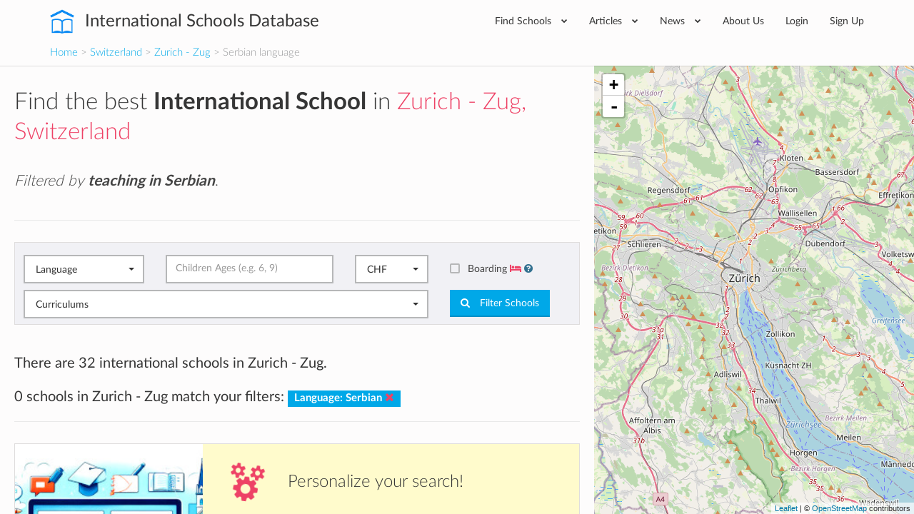

--- FILE ---
content_type: text/html; charset=utf-8
request_url: https://www.international-schools-database.com/in/zurich?filter=on&language=Serbian
body_size: 24311
content:
<!DOCTYPE html>
<html lang='en'>
<head>
  <title>List of every International School in Zurich - Zug teaching in Serbian</title>
  <meta name='description' content='All the key information about the International Schools in Zurich - Zug, Switzerland teaching in Serbian: Extracurricular activies, if teachers are native, class sizes, fees, school bus availability, etc.' />

  <script id="cookieyes" type="text/javascript" src="https://cdn-cookieyes.com/client_data/2505bd46ed753f19c02af40c/script.js"></script>

  <meta property='og:url' content='https://www.international-schools-database.com/in/zurich?filter=on&amp;language=Serbian' />
<meta property='og:title' content='List of every International School in Zurich - Zug teaching in Serbian' />
<meta property='og:description' content='All the key information about the International Schools in Zurich - Zug, Switzerland teaching in Serbian: Extracurricular activies, if teachers are native, class sizes, fees, school bus availability, etc.' />
  <meta property='twitter:card' content='summary' />
<meta property='twitter:site' content='@IntSchoolsDB' />
<meta property='twitter:title' content='List of every International School in Zurich - Zug teaching in Serbian' />
<meta property='twitter:description' content='All the key information about the International Schools in Zurich - Zug, Switzerland teaching in Serbian: Extracurricular activies, if teachers are native, class sizes, fees, school bus availability, etc.' />

  <link href='https://cdn.international-schools-database.com' rel='preconnect' crossorigin>
  <link href="https://www.google-analytics.com/" rel="preconnect" crossorigin="anonymous" />

      <script src="https://cdn.international-schools-database.com/assets/critical-d698cb7a0d4a759baf39786079919f053062a2d89e79fdbff18588f365e37d6c.js" data-turbolinks-track="false"></script>
      <script src="https://cdn.international-schools-database.com/assets/application-178a7c9b61e6ae83de39663d3fd58da329e8bdc5ca27d52e055f5086e73bfc89.js" data-turbolinks-track="true" defer="defer"></script>

  <link rel="preload" href="https://cdn.international-schools-database.com/assets/fontawesome-webfont-3c4a1bb7ce3234407184f0d80cc4dec075e4ad616b44dcc5778e1cfb1bc24019.woff2" as="font" crossorigin="anonymous">
<link rel="preload" href="https://cdn.international-schools-database.com/assets/fontawesome-webfont-a7c7e4930090e038a280fd61d88f0dc03dad4aeaedbd8c9be3dd9aa4c3b6f8d1.woff" as="font" crossorigin="anonymous"> 
  <link rel="preload" href="https://cdn.international-schools-database.com/assets/LatoLatin-Light-e7f20acf99d6377102667d2c890598d84aa2a16df257ac87d324f0abdf467c2b.woff2" as="font" crossorigin="anonymous">
<link rel="preload" href="https://cdn.international-schools-database.com/assets/LatoLatin-Light-7ff2abf17af087e4a1fcb20434b31177c0dceef1c3ead81786feb1142e87c485.woff" as="font" crossorigin="anonymous"> 
  <link rel="preload" href="https://cdn.international-schools-database.com/assets/LatoLatin-Regular-ddd4ef7f97f4361b60841d59753218a57134b0f99f5b46a9612234f1c2733ab0.woff2" as="font" crossorigin="anonymous">
<link rel="preload" href="https://cdn.international-schools-database.com/assets/LatoLatin-Regular-9c46f7929b08c87518aa7efbbf1601e485eeed829f149e3f01beb50120cdb3be.woff" as="font" crossorigin="anonymous"> 
  <link rel="preload" href="https://cdn.international-schools-database.com/assets/LatoLatin-Bold-276401632a998400be8a5895038f4f72d3760d3c3d6aaf3cf445d109cb9d1540.woff2" as="font" crossorigin="anonymous">
<link rel="preload" href="https://cdn.international-schools-database.com/assets/LatoLatin-Bold-7cebe978fde661e6a5a690aad9bed83703318bf58c2901174deff6aa9baa5643.woff" as="font" crossorigin="anonymous"> 

  <style>
    @font-face { font-family:'FontAwesome'; src:url(https://cdn.international-schools-database.com/assets/fontawesome-webfont-d4f5a99224154f2a808e42a441ddc9248ffe78b7a4083684ce159270b30b912a.eot); src:url(https://cdn.international-schools-database.com/assets/fontawesome-webfont-d4f5a99224154f2a808e42a441ddc9248ffe78b7a4083684ce159270b30b912a.eot?#iefix) format("embedded-opentype"),url(https://cdn.international-schools-database.com/assets/fontawesome-webfont-3c4a1bb7ce3234407184f0d80cc4dec075e4ad616b44dcc5778e1cfb1bc24019.woff2) format("woff2"),url(https://cdn.international-schools-database.com/assets/fontawesome-webfont-a7c7e4930090e038a280fd61d88f0dc03dad4aeaedbd8c9be3dd9aa4c3b6f8d1.woff) format("woff"); font-weight:normal; font-style:normal; font-display:swap } @font-face { font-family:Glyphicons Halflings; src:url(https://cdn.international-schools-database.com/assets/glyphicons-halflings-regular-13634da87d9e23f8c3ed9108ce1724d183a39ad072e73e1b3d8cbf646d2d0407.eot); src:url(https://cdn.international-schools-database.com/assets/glyphicons-halflings-regular-13634da87d9e23f8c3ed9108ce1724d183a39ad072e73e1b3d8cbf646d2d0407.eot?#iefix) format("embedded-opentype"),url(https://cdn.international-schools-database.com/assets/glyphicons-halflings-regular-fe185d11a49676890d47bb783312a0cda5a44c4039214094e7957b4c040ef11c.woff2) format("woff2"),url(https://cdn.international-schools-database.com/assets/glyphicons-halflings-regular-a26394f7ede100ca118eff2eda08596275a9839b959c226e15439557a5a80742.woff) format("woff"); font-weight:normal; font-style:normal; font-display:swap } @font-face { font-family:'Lato'; src:url(https://cdn.international-schools-database.com/assets/LatoLatin-Light-1987a8711b4863cfaf4e3f362ec369f02c7db11664e9baa155a87cf8add5866d.eot); src:local('Lato Light'), local('Lato-Light'),url(https://cdn.international-schools-database.com/assets/LatoLatin-Light-1987a8711b4863cfaf4e3f362ec369f02c7db11664e9baa155a87cf8add5866d.eot?#iefix) format("embedded-opentype"),url(https://cdn.international-schools-database.com/assets/LatoLatin-Light-e7f20acf99d6377102667d2c890598d84aa2a16df257ac87d324f0abdf467c2b.woff2) format("woff2"),url(https://cdn.international-schools-database.com/assets/LatoLatin-Light-7ff2abf17af087e4a1fcb20434b31177c0dceef1c3ead81786feb1142e87c485.woff) format("woff"); font-weight:300; font-style:normal; font-display:swap } @font-face { font-family:'Lato'; src:url(https://cdn.international-schools-database.com/assets/LatoLatin-Regular-c6c970b103b3c3aa83f7a45172619a4451ea5f015f9f3ef4fd08c9a4aa895cbc.eot); src:local('Lato Regular'), local('Lato-Regular'),url(https://cdn.international-schools-database.com/assets/LatoLatin-Regular-c6c970b103b3c3aa83f7a45172619a4451ea5f015f9f3ef4fd08c9a4aa895cbc.eot?#iefix) format("embedded-opentype"),url(https://cdn.international-schools-database.com/assets/LatoLatin-Regular-ddd4ef7f97f4361b60841d59753218a57134b0f99f5b46a9612234f1c2733ab0.woff2) format("woff2"),url(https://cdn.international-schools-database.com/assets/LatoLatin-Regular-9c46f7929b08c87518aa7efbbf1601e485eeed829f149e3f01beb50120cdb3be.woff) format("woff"); font-weight:400; font-style:normal; font-display:swap } @font-face { font-family:'Lato'; src:url(https://cdn.international-schools-database.com/assets/LatoLatin-Bold-eca63e89a9e01a2fb9aaa1653bf5307cc89f36fdd013e4ef7c4cb353f983395a.eot); src:local('Lato Bold'), local('Lato-Bold'),url(https://cdn.international-schools-database.com/assets/LatoLatin-Bold-eca63e89a9e01a2fb9aaa1653bf5307cc89f36fdd013e4ef7c4cb353f983395a.eot?#iefix) format("embedded-opentype"),url(https://cdn.international-schools-database.com/assets/LatoLatin-Bold-276401632a998400be8a5895038f4f72d3760d3c3d6aaf3cf445d109cb9d1540.woff2) format("woff2"),url(https://cdn.international-schools-database.com/assets/LatoLatin-Bold-7cebe978fde661e6a5a690aad9bed83703318bf58c2901174deff6aa9baa5643.woff) format("woff"); font-weight:700; font-style:normal; font-display:swap } .awesome-marker { background:url(https://cdn.international-schools-database.com/assets/leaflet-awesome-markers/markers-soft-c11fd977f86c88d1b0118a59f14c5518da8d2ac4d135c00692043eca22453657.png) no-repeat 0 0; } .awesome-marker-shadow { background:url(https://cdn.international-schools-database.com/assets/leaflet-awesome-markers/markers-shadow-3369c77c3368a32f9e859f92d7e8983b6c711cc3a768adfa296a6feba4cadf3c.png) no-repeat 0 0; } .awesome-marker-icon-blue { background-position:-108px 0; } .awesome-marker-icon-purple { background-position:-144px 0; } @media (min--moz-device-pixel-ratio:1.5),(-o-min-device-pixel-ratio:3 / 2),(-webkit-min-device-pixel-ratio:1.5),(min-device-pixel-ratio:1.5),(min-resolution:1.5dppx) { .awesome-marker { background-image:url(https://cdn.international-schools-database.com/assets/leaflet-awesome-markers/markers-soft@2x-ddfadae3009e98729686160bc28bdb42066af2b715511236024e95822183e5d6.png); background-size: 720px 46px; } .awesome-marker-shadow { background:url(https://cdn.international-schools-database.com/assets/leaflet-awesome-markers/markers-shadow@2x-6a715e18c4ceb04bd297a3f91468df7f0024e1b4fca6b2b0995fb60f76304647.png) no-repeat; background-size: 35px 16px; } } .school-name .verified-stamp { background:url(https://cdn.international-schools-database.com/assets/schools/verified-badge.pink-67cbe920684e2673e49184a971dc12dd54c84ad4415f7914f6b4ce85230f47b0.png) right bottom no-repeat; } .special { background-image:url(https://cdn.international-schools-database.com/assets/theme/product-4-4f42ef8d5148e7c27ef358f73aa655f1080de8eac07c71ca1d96124e60ba168e.jpg); } .document-title { background-image:url(https://cdn.international-schools-database.com/assets/theme/slider-large-3-4d6106c5f0b854bfc1f59c068e654287af4f171cafab23f8aff13e8ac66e9a73.jpg); margin:-80px -750px 80px; padding:70px 750px } .cc-window{opacity:1;transition:opacity 1s ease}.cc-window.cc-invisible{opacity:0}.cc-animate.cc-revoke{transition:transform 1s ease}.cc-animate.cc-revoke.cc-top{transform:translateY(-2em)}.cc-animate.cc-revoke.cc-bottom{transform:translateY(2em)}.cc-animate.cc-revoke.cc-active.cc-bottom,.cc-animate.cc-revoke.cc-active.cc-top,.cc-revoke:hover{transform:translateY(0)}.cc-grower{max-height:0;overflow:hidden;transition:max-height 1s} .cc-link,.cc-revoke:hover{text-decoration:underline}.cc-revoke,.cc-window{position:fixed;overflow:hidden;box-sizing:border-box;font-family:Helvetica,Calibri,Arial,sans-serif;font-size:16px;line-height:1.5em;display:-ms-flexbox;display:flex;-ms-flex-wrap:nowrap;flex-wrap:nowrap;z-index:9999}.cc-window.cc-static{position:static}.cc-window.cc-floating{padding:2em;max-width:24em;-ms-flex-direction:column;flex-direction:column}.cc-window.cc-banner{padding:1em 1.8em;width:100%;-ms-flex-direction:row;flex-direction:row}.cc-revoke{padding:.5em}.cc-header{font-size:18px;font-weight:700}.cc-btn,.cc-close,.cc-link,.cc-revoke{cursor:pointer}.cc-link{opacity:.8;display:inline-block;padding:.2em}.cc-link:hover{opacity:1}.cc-link:active,.cc-link:visited{color:initial}.cc-btn{display:block;padding:.4em .8em;font-size:.9em;font-weight:700;border-width:2px;border-style:solid;text-align:center;white-space:nowrap}.cc-banner .cc-btn:last-child{min-width:140px}.cc-highlight .cc-btn:first-child{background-color:transparent;border-color:transparent}.cc-highlight .cc-btn:first-child:focus,.cc-highlight .cc-btn:first-child:hover{background-color:transparent;text-decoration:underline}.cc-close{display:block;position:absolute;top:.5em;right:.5em;font-size:1.6em;opacity:.9;line-height:.75}.cc-close:focus,.cc-close:hover{opacity:1} .cc-revoke.cc-top{top:0;left:3em;border-bottom-left-radius:.5em;border-bottom-right-radius:.5em}.cc-revoke.cc-bottom{bottom:0;left:3em;border-top-left-radius:.5em;border-top-right-radius:.5em}.cc-revoke.cc-left{left:3em;right:unset}.cc-revoke.cc-right{right:3em;left:unset}.cc-top{top:1em}.cc-left{left:1em}.cc-right{right:1em}.cc-bottom{bottom:1em}.cc-floating>.cc-link{margin-bottom:1em}.cc-floating .cc-message{display:block;margin-bottom:1em}.cc-window.cc-floating .cc-compliance{-ms-flex:1;flex:1}.cc-window.cc-banner{-ms-flex-align:center;align-items:center}.cc-banner.cc-top{left:0;right:0;top:0}.cc-banner.cc-bottom{left:0;right:0;bottom:0}.cc-banner .cc-message{-ms-flex:1;flex:1}.cc-compliance{display:-ms-flexbox;display:flex;-ms-flex-align:center;align-items:center;-ms-flex-line-pack:justify;align-content:space-between}.cc-compliance>.cc-btn{-ms-flex:1;flex:1}.cc-btn+.cc-btn{margin-left:.5em} @media print{.cc-revoke,.cc-window{display:none}}@media screen and (max-width:900px){.cc-btn{white-space:normal}.clear-in-desktop{clear:both}}@media screen and (max-width:414px) and (orientation:portrait),screen and (max-width:736px) and (orientation:landscape){.cc-window.cc-top{top:0}.cc-window.cc-bottom{bottom:0}.cc-window.cc-banner,.cc-window.cc-left,.cc-window.cc-right{left:0;right:0}.cc-window.cc-banner{-ms-flex-direction:column;flex-direction:column}.cc-window.cc-banner .cc-compliance{-ms-flex:1;flex:1}.cc-window.cc-floating{max-width:none}.cc-window .cc-message{margin-bottom:1em}.cc-window.cc-banner{-ms-flex-align:unset;align-items:unset}} .cc-floating.cc-theme-classic{padding:1.2em;border-radius:5px}.cc-floating.cc-type-info.cc-theme-classic .cc-compliance{text-align:center;display:inline;-ms-flex:none;flex:none}.cc-theme-classic .cc-btn{border-radius:5px}.cc-theme-classic .cc-btn:last-child{min-width:140px}.cc-floating.cc-type-info.cc-theme-classic .cc-btn{display:inline-block} .cc-theme-edgeless.cc-window{padding:0}.cc-floating.cc-theme-edgeless .cc-message{margin:2em 2em 1.5em}.cc-banner.cc-theme-edgeless .cc-btn{margin:0;padding:.8em 1.8em;height:100%}.cc-banner.cc-theme-edgeless .cc-message{margin-left:1em}.cc-floating.cc-theme-edgeless .cc-btn+.cc-btn{margin-left:0}
    dl,ul{margin-top:0}.checkbox,.open>.dropdown-menu,header,legend{display:block}.btn,.center,.fa-fw,.label,.text-center{text-align:center}html{font-family:sans-serif;-ms-text-size-adjust:100%;-webkit-text-size-adjust:100%}body{margin:0}.btn-group .dropdown-toggle:active,.dropdown-toggle:focus,.navbar-toggle:focus,a:active,a:hover{outline:0}b,dt,optgroup,strong{font-weight:700}h1{margin:.67em 0}img{border:0;vertical-align:middle}button,input,optgroup,select{color:inherit;font:inherit;margin:0}.checkbox label,label{font-weight:400;cursor:pointer}input[type=checkbox]{box-sizing:border-box;padding:0}@media print{*,:after,:before{background:0 0 !important;color:#000 !important;box-shadow:none !important;text-shadow:none !important}a,a:visited{text-decoration:underline}a[href]:after{content:" (" attr(href) ")"}a[href^="#"]:after{content:""}img{page-break-inside:avoid;max-width:100% !important}h2,h3,p{orphans:3;widows:3}h2,h3{page-break-after:avoid}.label{border:1px solid #000}}.navbar-toggle,a{background-color:transparent}.sr-only,legend{padding:0;border:0}*,:after,:before{-webkit-box-sizing:border-box;-moz-box-sizing:border-box;box-sizing:border-box}html{font-size:10px;-webkit-tap-highlight-color:transparent;height:100%}button,input,select{font-family:inherit;font-size:inherit;line-height:inherit}a{text-decoration:none;color:#00a8e8;transition:color .15s linear}a:focus,a:hover{color:#23527c;text-decoration:underline}.btn:active:focus,.btn:focus,a:focus,input[type=checkbox]:focus{outline:dotted thin;outline:-webkit-focus-ring-color auto 5px;outline-offset:-2px}.sr-only{position:absolute;width:1px;height:1px;margin:-1px;overflow:hidden;clip:rect(0,0,0,0)}.lead,dl,legend{margin-bottom:20px}.checkbox,h4{margin-top:10px}h1,h2,h3,h4{font-family:inherit;line-height:1.3;color:#363636}p{margin:0 0 10px;line-height:28.6px}.lead{font-size:16px;font-weight:300;line-height:1.4}.checkbox,h4,ul{margin-bottom:10px}.small{font-size:85%}.text-info{color:#31708f}.card-row:last-child,.filter .form-group,.form-group .bootstrap-select.btn-group,ul ul{margin-bottom:0}dd,dt{line-height:1.428571429}.btn .caret,.btn-group>.btn:first-child,dd{margin-left:0}.with-tooltip[data-original-title]{cursor:help;border-bottom:1px dotted #777}.container{margin-right:auto;margin-left:auto;padding-left:15px;padding-right:15px}.card-small:after,.card-small:before,.categories>ul:after,.categories>ul:before,.container:after,.container:before,.header-bottom:after,.header-bottom:before,.nav:after,.nav:before,.navbar-collapse:after,.navbar-collapse:before,.row:after,.row:before{content:" ";display:table}.card-small:after,.categories>ul:after,.container:after,.header-bottom:after,.nav:after,.navbar-collapse:after,.row:after{clear:both}.categories>ul,.row{margin-left:-15px;margin-right:-15px}.categories>ul>li,.col-lg-1,.col-lg-10,.col-lg-11,.col-lg-12,.col-lg-2,.col-lg-3,.col-lg-4,.col-lg-5,.col-lg-6,.col-lg-7,.col-lg-8,.col-lg-9,.col-md-1,.col-md-10,.col-md-11,.col-md-12,.col-md-2,.col-md-3,.col-md-4,.col-md-5,.col-md-6,.col-md-7,.col-md-8,.col-md-9,.col-sm-1,.col-sm-10,.col-sm-11,.col-sm-12,.col-sm-2,.col-sm-3,.col-sm-4,.col-sm-5,.col-sm-6,.col-sm-7,.col-sm-8,.col-sm-9,.col-xs-1,.col-xs-10,.col-xs-11,.col-xs-12,.col-xs-2,.col-xs-3,.col-xs-4,.col-xs-5,.col-xs-6,.col-xs-7,.col-xs-8,.col-xs-9{position:relative;min-height:1px;padding-left:15px;padding-right:15px}legend{width:100%;font-size:21px;line-height:inherit;color:#333;border-bottom:1px solid #e5e5e5}label{display:inline-block;max-width:100%;margin-bottom:5px;color:#444;font-size:14.3px}input[type=checkbox]{margin:4px 0 0;line-height:normal}select[multiple]{height:auto}.checkbox{position:relative}.checkbox label{min-height:20px;padding-left:20px;margin-bottom:0}.checkbox input[type=checkbox]{position:absolute;margin-left:-20px}.bootstrap-select .dropdown-toggle:after,.bootstrap-select.btn-group .dropdown-menu li a span.check-mark,.collapse,input[type=checkbox]{display:none}.nav>li,.nav>li>a{display:block;position:relative}.nav{margin-bottom:0;padding-left:0;list-style:none}.categories>ul>li,.mb30,.widget,h1,h2,h3{margin-bottom:30px}.nav>li>a{padding:10px 15px}.nav>li>a:focus,.nav>li>a:hover{text-decoration:none;background-color:#eee}.card-small-image,.col-xs-1,.col-xs-10,.col-xs-11,.col-xs-12,.col-xs-2,.col-xs-3,.col-xs-4,.col-xs-5,.col-xs-6,.col-xs-7,.col-xs-8,.col-xs-9,.nav-pills>li{float:left}.nav-pills>li>a{border-radius:4px}.nav-pills>li+li{margin-left:2px}.navbar-collapse{overflow-x:visible;padding-right:15px;padding-left:15px;border-top:1px solid transparent;box-shadow:inset 0 1px 0 rgba(255,255,255,.1);-webkit-overflow-scrolling:touch}.navbar-toggle{position:relative;padding:9px 10px;background-image:none}.navbar-toggle .icon-bar{display:block;width:22px;height:2px;border-radius:1px}.navbar-toggle .icon-bar+.icon-bar{margin-top:4px}.label{display:inline;padding:.2em .6em .3em;font-size:75%;font-weight:700;line-height:1;color:#fff;white-space:nowrap;vertical-align:baseline;border-radius:0}@-ms-viewport{width:device-width}.visible-xs-block,select.bs-select-hidden{display:none !important}.btn-secondary{background-color:#ee4266;color:#fff;display:inline-block;padding:9px 15px;transition:background-color .15s linear}.btn-secondary:active,.btn-secondary:focus,.btn-secondary:hover{background-color:#ec2b53 !important;box-shadow:none !important;color:#fff;outline:0 !important;text-decoration:none}.mt30{margin-top:30px}.mb20{margin-bottom:20px}.mt100{margin-top:100px}.mr20{margin-right:20px}.p8{padding:8px}.p20{padding:20px}.pb20{padding-bottom:20px !important}.page-title{border-bottom:1px solid #e9e9e9;margin:0 0 30px;padding:0 0 20px}.page-title h1{color:#363636;font-size:39.6px;font-weight:300;margin:0;padding:0}.color-secondary,.text-secondary,i.boarding-badge{color:#ee4266}.label-primary{background-color:#00a8e8}input[type=checkbox]+label{display:block;padding-left:25px !important;position:relative}input[type=checkbox]+label:hover:before{border-color:#00a8e8}input[type=checkbox]+label:before{background-color:#f1f1f5;border:2px solid #b6b7b8;border-radius:2px;content:"";display:inline-block;height:14px;line-height:1;margin-left:-25px;position:absolute;top:2px;transition:.1s linear;width:14px}input[type=checkbox]+label:after{color:#fff;content:"\f00c";font-family:FontAwesome;font-size:0;-webkit-font-smoothing:antialiased;left:6px;position:absolute;top:7px;transition:.1s linear}input[type=checkbox]:checked+label:before{border-width:7px;border-color:#00a8e8}input[type=checkbox]:checked+label:after{font-size:12.1px;left:2px;top:2px}.header{display:table-row;height:1px}.header-wrapper{background-color:#fff;box-shadow:0 1px 1px rgba(0,0,0,.1);padding:0;position:relative;z-index:200}.card-row,.card-small,body{background-color:#f1f1f5}.header-inner{display:table;position:relative;width:100%}.header-content,.header-logo{display:table-cell;vertical-align:middle}.header-logo{padding:0 45px 0 0;white-space:nowrap}.card-row-title a,.header-logo a{color:#363636}.header-logo a:active,.header-logo a:focus,.header-logo a:hover{color:#363636;text-decoration:none}.header-logo span{font-size:24.2px;font-weight:400;vertical-align:middle}@media(max-width:767px){.visible-xs-block{display:block !important}.hidden-xs{display:none !important}.header-logo span{font-size:19.8px;white-space:normal;display:table-cell}}@media(min-width:768px) and (max-width:991px){.header-logo span{display:none}}.header-logo img{fill:#00a8e8;color:#00a8e8;margin:0 10px 0 0;vertical-align:middle}.header-content .nav{float:right;padding:12px 0}@media(min-width:768px){.lead{font-size:21px}.categories>ul>li,.col-sm-12,.col-sm-3{float:left}.col-sm-3{width:25%}.categories>ul>li{width:33.3333333333%}.col-sm-12{width:100%}.navbar-collapse{width:auto;border-top:0;box-shadow:none}.navbar-collapse.collapse{display:block !important;height:auto !important;padding-bottom:0;overflow:visible !important}.header-content .nav>li ul.mega-menu>li{width:12.5%}.header-content .nav>li .mega-menu>li:last-child:after,.navbar-toggle{display:none}.header-content .nav>li{margin:0}.header-content .nav>li>a{border-radius:0;color:#363636;font-size:14.3px;padding:6px 20px}.header-content .nav>li .mega-menu,.header-content .nav>li .sub-menu{background-color:#f1f1f5;border:1px solid #e9e9e9;left:0;opacity:0;visibility:hidden;list-style:none}.header-content .nav>li>a:hover{background-color:transparent;color:#ee4266}.header-content .nav>li>a:active,.header-content .nav>li>a:focus{background-color:transparent}.header-content .nav>li:hover>a{color:#ee4266 !important}.header-content .nav>li:hover>.mega-menu,.header-content .nav>li:hover>.sub-menu{opacity:1;transition:opacity .15s linear;visibility:visible}.header-content .nav>li .sub-menu{display:block;margin:0;padding:0;position:absolute;width:220px;z-index:10}.header-content .nav>li .sub-menu li{border-bottom:1px solid #e9e9e9}.header-content .nav>li .sub-menu li a{color:#97989a;display:block;font-size:12.1px;padding:10px 20px;text-transform:uppercase;transition:.15s linear;white-space:nowrap}.header-content .nav>li .sub-menu li a:hover{background-color:#fafafa;color:#ee4266;text-decoration:none}.header-content .nav>li .sub-menu li:last-child{border-bottom:0}.header-content .nav>li .mega-menu>li ul a:hover,.header-content .nav>li .sub-menu li:hover>a{color:#ee4266}.header-content .nav>li.has-mega-menu{position:inherit}.header-content .nav>li .mega-menu{display:table;padding:20px;position:absolute;right:0;width:100%;z-index:999}.header-content .nav>li .mega-menu>li{display:table-cell;padding:5px 0;position:relative;vertical-align:top;width:20%}.header-content .nav>li .mega-menu>li:after{background-color:rgba(0,0,0,.05);bottom:0;content:'';display:block;height:100%;margin:0 20px 0 0;position:absolute;right:0;top:0;width:1px}.header-content .nav>li .mega-menu>li legend.continent-name{color:#363636 !important;display:block;font-size:15.4px;margin:0;padding:0;border:0;border-bottom:0;-webkit-padding-start:0;-webkit-padding-end:0}.header-content .nav>li .mega-menu>li ul{list-style:none;margin:10px 0 0;padding:0}.header-content .nav>li .mega-menu>li ul a{color:#97989a;display:block;font-size:12.1px;line-height:34px;text-transform:uppercase}.header-content .nav>li .mega-menu li{width:fit-content;padding-right:14px}.header-content .nav>li .mega-menu li legend.continent-name{height:3em;border-bottom:2px solid #ee4266;display:flex;align-items:flex-end;padding-bottom:4px}.header-content .nav>li .mega-menu li ul>li>a{line-height:unset;margin-bottom:1.2em}.header-content .nav>li .mega-menu li:after{margin:0 12px 0 0}}.header-nav-primary.nav{padding:0}.header-nav-primary.nav .fa{font-size:8.8px;margin-left:10px;vertical-align:2px}.header-nav-primary.nav>li>a{padding:20px 17px}.header-nav-primary.nav>li:last-child>a{padding-right:0}.navbar-toggle{border:1px solid #444;border-radius:0;float:right;margin:14px 0}.navbar-toggle .icon-bar{background-color:#444}.header .home-made-breadcrumbs{margin-bottom:0;font-size:15px;padding:0 0 8px;font-weight:300;background-color:#fdfcfc}h2.widgettitle{border-bottom:1px solid #e9e9e9;color:#5a5b5c;font-weight:300;line-height:60px;margin:0 0 30px;padding:0}.widget .menu{list-style:none;margin:0;padding:0}.widget .menu li a{border-bottom:1px dashed rgba(0,0,0,.1);color:#5a5b5c;line-height:26px;display:block;padding:7px 0;transition:.15s linear}.widget .menu li a:hover{color:#00a8e8;padding-left:5px}.card-row-properties dt:last-child,.widget .menu li:last-child a{border-bottom:0}.fullscreen-wrapper{display:table;height:100%;width:100%}.fullscreen-scroll{display:table-cell;padding:0}.fullscreen-scroll-inner{height:100%;overflow:auto;overflow-y:scroll;max-height:100vh;background-image:none}.fullscreen-scroll-padding{padding:30px 20px}.fullscreen-map{display:table-cell;width:40%}.card-row{margin:0 0 30px}.card-row-inner{display:table;width:100%}.card-row-body,.card-row-image,.card-row-properties{display:table-cell;vertical-align:top}.card-row-image{background-position:center center;background-repeat:no-repeat;background-size:cover;height:200px;position:relative;width:263px}.card-row-body{padding:30px}.card-row-properties{padding:30px;width:260px}@media(max-width:1199px){.card-row-body,.card-row-image,.card-row-properties{display:block}.card-row-image{width:100%}.card-row-properties{padding:0 30px 30px;width:100%}}.card-row-title{font-size:19.8px;margin:0 0 20px;padding:0}.card-row-properties dl{margin:0;padding:0}.card-row-properties dd{float:left;line-height:36px}.card-row-properties dt{line-height:36px;text-align:right}.card-row-rating,.score-stars i,.yellow-stars{color:#ffd925}.card-small{margin:0 0 20px;padding:10px}.banner,.clickable.clickable-highlight:hover{background:linear-gradient(#fffbcc,#fffbcc)}.card-small-image img{width:80px}.card-small-content{margin-left:90px}.card-small-content h3{display:block;font-size:15.4px;font-weight:400;margin:0;padding:0;overflow:hidden;text-overflow:ellipsis;white-space:nowrap;line-height:1.2em}.banner strong,.card-small-content h3 a,.color-black-light{color:#444}.card-small-content h4 a,body,ul.dropdown-menu li a,ul.dropdown-menu li a:hover{color:#97989a}.card-small-content h4{font-size:12.1px;margin:5px 0 0}.card-small-price{color:#00a8e8;font-size:13.2px;font-weight:400;margin:7px 0 0}.categories>ul{margin-bottom:0;list-style:none;padding:0}.fa-2x{font-size:2em}.fa-fw{width:1.28571429em}.fa-spin{-webkit-animation:2s linear infinite fa-spin;animation:2s linear infinite fa-spin}@-webkit-keyframes fa-spin{0{-webkit-transform:rotate(0);transform:rotate(0)}100%{-webkit-transform:rotate(359deg);transform:rotate(359deg)}}@keyframes fa-spin{0{-webkit-transform:rotate(0);transform:rotate(0)}100%{-webkit-transform:rotate(359deg);transform:rotate(359deg)}}.fa-star:before{content:"\f005"}.fa-times:before{content:"\f00d"}.fa-question-circle:before{content:"\f059"}.fa-chevron-down:before{content:"\f078"}.fa-cogs:before{content:"\f085"}.fa-star-half-o:before{content:"\f123"}.fa-ellipsis-h:before{content:"\f141"}.fa-bed:before{content:"\f236"}.leaflet-layer,.leaflet-pane,.leaflet-tile,.leaflet-tile-container{position:absolute;left:0;top:0}.leaflet-tile{-webkit-user-select:none;-moz-user-select:none;user-select:none;-webkit-user-drag:none;filter:inherit;visibility:hidden}.leaflet-container .leaflet-tile-pane img{max-width:none !important}.leaflet-container.leaflet-touch-zoom{-ms-touch-action:pan-x pan-y;touch-action:pan-x pan-y}.leaflet-container.leaflet-touch-drag{-ms-touch-action:pinch-zoom}.leaflet-container.leaflet-touch-drag.leaflet-touch-drag{-ms-touch-action:none;touch-action:none}.leaflet-tile-loaded{visibility:inherit}.leaflet-overlay-pane,.leaflet-pane{z-index:400}.leaflet-tile-pane{z-index:200}.leaflet-shadow-pane{z-index:500}.leaflet-marker-pane{z-index:600}.leaflet-tooltip-pane{z-index:650}.leaflet-popup-pane{z-index:700}.leaflet-control{position:relative;z-index:800;pointer-events:visiblePainted;pointer-events:auto;float:left;clear:both}.leaflet-bottom,.leaflet-top{position:absolute;z-index:1000;pointer-events:none}.leaflet-top{top:0}.leaflet-right{right:0}.leaflet-bottom{bottom:0}.leaflet-left{left:0}.leaflet-top .leaflet-control{margin-top:10px}.leaflet-right .leaflet-control{float:right;margin-right:10px}.leaflet-left .leaflet-control{margin-left:10px}.leaflet-fade-anim .leaflet-tile{will-change:opacity}.leaflet-zoom-animated{-webkit-transform-origin:0 0;-ms-transform-origin:0 0;transform-origin:0 0}.leaflet-grab{cursor:-webkit-grab;cursor:-moz-grab}.leaflet-control,.leaflet-popup-pane{cursor:auto}.btn,button{cursor:pointer}.leaflet-tile-container{pointer-events:none}.leaflet-container{overflow:hidden;background:#ddd;outline:0;font:12px/1.5 "Helvetica Neue",Arial,Helvetica,sans-serif;z-index:1}.leaflet-container a{color:#0078a8}.leaflet-bar{box-shadow:0 1px 5px rgba(0,0,0,.65);border-radius:4px}.leaflet-bar a,.leaflet-bar a:hover{background-color:#fff;border-bottom:1px solid #ccc;width:26px;height:26px;line-height:26px;display:block;text-align:center;text-decoration:none;color:#000}.leaflet-bar a{background-position:50% 50%;background-repeat:no-repeat;display:block}.leaflet-bar a:hover{background-color:#f4f4f4}.leaflet-bar a:first-child{border-top-left-radius:4px;border-top-right-radius:4px}.leaflet-bar a:last-child{border-bottom-left-radius:4px;border-bottom-right-radius:4px;border-bottom:0}.leaflet-bar a.leaflet-disabled{cursor:default;background-color:#f4f4f4;color:#bbb}.leaflet-touch .leaflet-bar a{width:30px;height:30px;line-height:30px}.leaflet-control-zoom-in,.leaflet-control-zoom-out{font:bold 18px 'Lucida Console',Monaco,monospace;text-indent:1px}.leaflet-control-zoom-out{font-size:20px}.leaflet-touch .leaflet-control-zoom-in{font-size:22px}.leaflet-touch .leaflet-control-zoom-out{font-size:24px}.leaflet-container .leaflet-control-attribution{background:rgba(255,255,255,.7);margin:0;font-size:11px}.leaflet-control-attribution{padding:0 5px;color:#333}.leaflet-control-attribution a{text-decoration:none}.leaflet-control-attribution a:hover{text-decoration:underline}.leaflet-touch .leaflet-bar,.leaflet-touch .leaflet-control-attribution,ul.dropdown-menu li:active,ul.dropdown-menu li:focus{box-shadow:none}.leaflet-touch .leaflet-bar{border:2px solid rgba(0,0,0,.2);background-clip:padding-box}.awesome-marker{width:35px;height:46px;position:absolute;left:0;top:0;display:block;text-align:center}.awesome-marker-shadow{width:36px;height:16px}.awesome-marker i{color:#333;margin-top:10px;display:inline-block;font-size:15.4px}.awesome-marker .icon-white{color:#fff}.awesome-marker-icon-red{background-position:0 0}.awesome-marker-icon-blue{background-position:-108px 0}.awesome-marker-icon-purple{background-position:-144px 0}@media(min-width:480px){.card-row-properties{width:360px}}.plus-card-logo img{margin:18px 0 0 18px}.clickable.clickable-highlight:hover{background:linear-gradient(#fffbcc,#fffbcc)}.bootstrap-select.btn-group .dropdown-menu li a,.clickable{cursor:pointer}.clickable.leader,h2.school-name a{color:#000}@media(max-width:991px){h2.school-name a{color:#00a8e8;text-decoration:underline}}.currency,.school-row .fees-academic-year,.score-stars{white-space:nowrap}.an_disc{max-width:728px;margin:auto}.an_disc div{font-size:75%;font-style:italic;text-align:right;padding-right:.5em}.fullscreen-scroll{width:65%}.page-wrapper,body{width:100%;height:100%}.card-row-properties dt{color:#444;border-bottom:1px dashed #f37a93}.card-row-properties dd{font-size:16px;padding-right:4px}.card-row-properties dd.empty-prices{border-bottom:1px dashed #f37a93;line-height:22px;padding:7px 0}h4.search-results-title{line-height:28.6px}a.close-label{font-size:110%;color:#ee4266}a.close-label:hover{color:#f37a93}.categories>ul.cities-menu>li{color:#97989a;line-height:26px}.categories>ul.cities-menu>li .fa{background-color:#00a8e8;border-radius:50%;color:#fff;font-size:13.2px;height:30px;line-height:30px;margin:0 15px 0 0;text-align:center;vertical-align:2px;width:30px}.school-row .card-row-title.school-name{font-weight:400}.card-row.leader,.school-teaser .card-small.premium{box-shadow:0 2px 6px rgba(0,0,0,.3);border:1px solid #666;background-color:#fff}.card-row.leader .card-row-image{box-shadow:0 0 6px rgba(0,0,0,.1);border-right:1px solid #666}.search-results-title .filter-title:not(:first-child){margin-top:1em}.card-row-content.ellipsis-overflow-text{display:block;display:-webkit-box;height:127.6px;-webkit-line-clamp:5;-webkit-box-orient:vertical;overflow:hidden;text-overflow:ellipsis;word-break:break-word;overflow-wrap:anywhere}.card-row-content.ellipsis-overflow-text:hover{overflow:auto}form.filter .filter-group{margin-top:.5em}.banner{color:#535353}.banner h1,h3{font-size:24.2px}.banner p:last-child{margin:20px 0 0}.banner .personalize-title{min-height:2.39em}.btn-default,.dropdown-menu,.form-control,.page-wrapper{background-color:#fff}.personalize-your-results-bg{background-image:url(https://cdn.international-schools-database.com/assets/personalize_your_results.02.sm.jpg)}@media(max-width:1199px){.personalize-your-results-bg{background-image:url(https://cdn.international-schools-database.com/assets/personalize_your_results.02.lg.jpg)}.header-nav-primary{max-height:90vh;overflow-y:scroll;border-bottom:4px solid silver}}@media(max-width:991px){.adsbygoogle-postload{max-width:374px}.personalize-your-results-bg{background-image:url(https://cdn.international-schools-database.com/assets/personalize_your_results.sm.jpg)}}.nofloat,button[type=submit].nofloat{float:none}.page-title h1.city-page-header{margin-bottom:1em;font-size:33px}.adsslot.listing-top{margin-bottom:22px}.card-row.adsslot{background:0}.btn,.btn-default:active,.btn-primary:active,.btn:active,.form-control{background-image:none}.school-card-review-count{display:inline-block;color:#b6b7b8;font-size:.8em;font-style:italic;line-height:.8em;padding-bottom:.8em}.btn,.dropdown-menu>li>a,body{line-height:1.428571429}.school-name i.boarding-badge{margin-left:.5em}select[multiple].single-line{height:40px}.header-content .nav>li .sub-menu.auto-width{width:auto}.header-content .nav>li>a{padding:20px 15px}@media(max-width:1199px){.header-content .nav>li>a{padding:20px 12px}}.fade-in-out{animation:1s infinite alternate fadeIn}@keyframes fadeIn{from{opacity:0}}body{font-family:Lato,Helvetica,Arial,"Lucida Grande",sans-serif;font-size:17.6px;overflow-x:hidden}a:hover{color:#0096cf;text-decoration:none}h1,h2,h3{margin-top:20px;font-weight:300}.btn,h4{font-weight:400}h1{font-size:33px}h2{font-size:28.6px}h4{font-size:19.8px}.page-wrapper{display:table;overflow:hidden;table-layout:fixed}.main{display:table-row;height:100%}.col-xs-1{width:8.3333333333%}.col-xs-2{width:16.6666666667%}.col-xs-3{width:25%}.col-xs-4{width:33.3333333333%}.col-xs-5{width:41.6666666667%}.col-xs-6{width:50%}.col-xs-7{width:58.3333333333%}.col-xs-8{width:66.6666666667%}.col-xs-9{width:75%}.col-xs-10{width:83.3333333333%}.col-xs-11{width:91.6666666667%}.bootstrap-select.form-control:not([class*=col-]),.col-xs-12{width:100%}.col-xs-pull-1{right:8.3333333333%}.col-xs-pull-2{right:16.6666666667%}.col-xs-pull-3{right:25%}.col-xs-pull-4{right:33.3333333333%}.col-xs-pull-5{right:41.6666666667%}.col-xs-pull-6{right:50%}.col-xs-pull-7{right:58.3333333333%}.col-xs-pull-8{right:66.6666666667%}.col-xs-pull-9{right:75%}.col-xs-pull-10{right:83.3333333333%}.col-xs-pull-11{right:91.6666666667%}.col-xs-pull-12{right:100%}.col-xs-offset-1{margin-left:8.3333333333%}.col-xs-offset-2{margin-left:16.6666666667%}.col-xs-offset-3{margin-left:25%}.col-xs-offset-4{margin-left:33.3333333333%}.col-xs-offset-5{margin-left:41.6666666667%}.col-xs-offset-6{margin-left:50%}.col-xs-offset-7{margin-left:58.3333333333%}.col-xs-offset-8{margin-left:66.6666666667%}.col-xs-offset-9{margin-left:75%}.col-xs-offset-10{margin-left:83.3333333333%}.col-xs-offset-11{margin-left:91.6666666667%}.col-xs-offset-12{margin-left:100%}@media(min-width:768px){.container{width:750px}.col-sm-1,.col-sm-10,.col-sm-11,.col-sm-12,.col-sm-2,.col-sm-3,.col-sm-4,.col-sm-5,.col-sm-6,.col-sm-7,.col-sm-8,.col-sm-9{float:left}.col-sm-1{width:8.3333333333%}.col-sm-2{width:16.6666666667%}.col-sm-3{width:25%}.col-sm-4{width:33.3333333333%}.col-sm-5{width:41.6666666667%}.col-sm-6{width:50%}.col-sm-7{width:58.3333333333%}.col-sm-8{width:66.6666666667%}.col-sm-9{width:75%}.col-sm-10{width:83.3333333333%}.col-sm-11{width:91.6666666667%}.col-sm-12{width:100%}.col-sm-pull-1{right:8.3333333333%}.col-sm-pull-2{right:16.6666666667%}.col-sm-pull-3{right:25%}.col-sm-pull-4{right:33.3333333333%}.col-sm-pull-5{right:41.6666666667%}.col-sm-pull-6{right:50%}.col-sm-pull-7{right:58.3333333333%}.col-sm-pull-8{right:66.6666666667%}.col-sm-pull-9{right:75%}.col-sm-pull-10{right:83.3333333333%}.col-sm-pull-11{right:91.6666666667%}.col-sm-pull-12{right:100%}.col-sm-push-1{left:8.3333333333%}.col-sm-push-2{left:16.6666666667%}.col-sm-push-3{left:25%}.col-sm-push-4{left:33.3333333333%}.col-sm-push-5{left:41.6666666667%}.col-sm-push-6{left:50%}.col-sm-push-7{left:58.3333333333%}.col-sm-push-8{left:66.6666666667%}.col-sm-push-9{left:75%}.col-sm-push-10{left:83.3333333333%}.col-sm-push-11{left:91.6666666667%}.col-sm-push-12{left:100%}.col-sm-offset-1{margin-left:8.3333333333%}.col-sm-offset-2{margin-left:16.6666666667%}.col-sm-offset-3{margin-left:25%}.col-sm-offset-4{margin-left:33.3333333333%}.col-sm-offset-5{margin-left:41.6666666667%}.col-sm-offset-6{margin-left:50%}.col-sm-offset-7{margin-left:58.3333333333%}.col-sm-offset-8{margin-left:66.6666666667%}.col-sm-offset-9{margin-left:75%}.col-sm-offset-10{margin-left:83.3333333333%}.col-sm-offset-11{margin-left:91.6666666667%}.col-sm-offset-12{margin-left:100%}}@media(min-width:992px){.container{width:970px}.col-md-1,.col-md-10,.col-md-11,.col-md-12,.col-md-2,.col-md-3,.col-md-4,.col-md-5,.col-md-6,.col-md-7,.col-md-8,.col-md-9{float:left}.col-md-1{width:8.3333333333%}.col-md-2{width:16.6666666667%}.col-md-3{width:25%}.col-md-4{width:33.3333333333%}.col-md-5{width:41.6666666667%}.col-md-6{width:50%}.col-md-7{width:58.3333333333%}.col-md-8{width:66.6666666667%}.col-md-9{width:75%}.col-md-10{width:83.3333333333%}.col-md-11{width:91.6666666667%}.col-md-12{width:100%}.col-md-pull-1{right:8.3333333333%}.col-md-pull-2{right:16.6666666667%}.col-md-pull-3{right:25%}.col-md-pull-4{right:33.3333333333%}.col-md-pull-5{right:41.6666666667%}.col-md-pull-6{right:50%}.col-md-pull-7{right:58.3333333333%}.col-md-pull-8{right:66.6666666667%}.col-md-pull-9{right:75%}.col-md-pull-10{right:83.3333333333%}.col-md-pull-11{right:91.6666666667%}.col-md-pull-12{right:100%}.col-md-push-1{left:8.3333333333%}.col-md-push-2{left:16.6666666667%}.col-md-push-3{left:25%}.col-md-push-4{left:33.3333333333%}.col-md-push-5{left:41.6666666667%}.col-md-push-6{left:50%}.col-md-push-7{left:58.3333333333%}.col-md-push-8{left:66.6666666667%}.col-md-push-9{left:75%}.col-md-push-10{left:83.3333333333%}.col-md-push-11{left:91.6666666667%}.col-md-push-12{left:100%}.col-md-offset-1{margin-left:8.3333333333%}.col-md-offset-2{margin-left:16.6666666667%}.col-md-offset-3{margin-left:25%}.col-md-offset-4{margin-left:33.3333333333%}.col-md-offset-5{margin-left:41.6666666667%}.col-md-offset-6{margin-left:50%}.col-md-offset-7{margin-left:58.3333333333%}.col-md-offset-8{margin-left:66.6666666667%}.col-md-offset-9{margin-left:75%}.col-md-offset-10{margin-left:83.3333333333%}.col-md-offset-11{margin-left:91.6666666667%}.col-md-offset-12{margin-left:100%}}@media(min-width:1200px){.row.same-height-teasers,.row.same-height-teasers .school-teaser{display:flex}.row.same-height-teasers .school-teaser .card-small{flex:1 1 auto}.container{width:1170px}.col-lg-1,.col-lg-10,.col-lg-11,.col-lg-12,.col-lg-2,.col-lg-3,.col-lg-4,.col-lg-5,.col-lg-6,.col-lg-7,.col-lg-8,.col-lg-9{float:left}.col-lg-1{width:8.3333333333%}.col-lg-2{width:16.6666666667%}.col-lg-3{width:25%}.col-lg-4{width:33.3333333333%}.col-lg-5{width:41.6666666667%}.col-lg-6{width:50%}.col-lg-7{width:58.3333333333%}.col-lg-8{width:66.6666666667%}.col-lg-9{width:75%}.col-lg-10{width:83.3333333333%}.col-lg-11{width:91.6666666667%}.col-lg-12{width:100%}.col-lg-pull-1{right:8.3333333333%}.col-lg-pull-2{right:16.6666666667%}.col-lg-pull-3{right:25%}.col-lg-pull-4{right:33.3333333333%}.col-lg-pull-5{right:41.6666666667%}.col-lg-pull-6{right:50%}.col-lg-pull-7{right:58.3333333333%}.col-lg-pull-8{right:66.6666666667%}.col-lg-pull-9{right:75%}.col-lg-pull-10{right:83.3333333333%}.col-lg-pull-11{right:91.6666666667%}.col-lg-pull-12{right:100%}.col-lg-push-1{left:8.3333333333%}.col-lg-push-2{left:16.6666666667%}.col-lg-push-3{left:25%}.col-lg-push-4{left:33.3333333333%}.col-lg-push-5{left:41.6666666667%}.col-lg-push-6{left:50%}.col-lg-push-7{left:58.3333333333%}.col-lg-push-8{left:66.6666666667%}.col-lg-push-9{left:75%}.col-lg-push-10{left:83.3333333333%}.col-lg-push-11{left:91.6666666667%}.col-lg-push-12{left:100%}.col-lg-offset-1{margin-left:8.3333333333%}.col-lg-offset-2{margin-left:16.6666666667%}.col-lg-offset-3{margin-left:25%}.col-lg-offset-4{margin-left:33.3333333333%}.col-lg-offset-5{margin-left:41.6666666667%}.col-lg-offset-6{margin-left:50%}.col-lg-offset-7{margin-left:58.3333333333%}.col-lg-offset-8{margin-left:66.6666666667%}.col-lg-offset-9{margin-left:75%}.col-lg-offset-10{margin-left:83.3333333333%}.col-lg-offset-11{margin-left:91.6666666667%}.col-lg-offset-12{margin-left:100%}}button{overflow:visible;-webkit-appearance:button;cursor:pointer}button,select{text-transform:none}button::-moz-focus-inner,input::-moz-focus-inner{border:0;padding:0}input{line-height:normal}.form-control{display:block;width:100%;padding:6px 12px;font-size:14px;color:#555;-webkit-box-shadow:inset 0 1px 1px rgba(0,0,0,.075);box-shadow:inset 0 1px 1px rgba(0,0,0,.075);-webkit-transition:border-color .15s ease-in-out,box-shadow .15s ease-in-out;-o-transition:border-color .15s ease-in-out,box-shadow .15s ease-in-out;transition:border-color .15s ease-in-out,box-shadow .15s ease-in-out}.btn,.caret{display:inline-block;vertical-align:middle}.form-control:focus{-webkit-box-shadow:inset 0 1px 1px rgba(0,0,0,.075),0 0 8px rgba(102,175,233,.6);box-shadow:inset 0 1px 1px rgba(0,0,0,.075),0 0 8px rgba(102,175,233,.6)}.form-control::-moz-placeholder{color:#999;opacity:1}.form-control:-ms-input-placeholder{color:#999}.form-control::-webkit-input-placeholder{color:#999}.form-group{margin-bottom:15px}.btn{margin-bottom:0;touch-action:manipulation;cursor:pointer;font-size:14px;-webkit-user-select:none;-moz-user-select:none;-ms-user-select:none;user-select:none}.btn:focus,.btn:hover{color:#333;text-decoration:none}.btn:active{outline:0;-webkit-box-shadow:inset 0 3px 5px rgba(0,0,0,.125);box-shadow:inset 0 3px 5px rgba(0,0,0,.125)}.btn-default{color:#333;border-color:#ccc}.btn-default:focus{color:#333;background-color:#e6e6e6;border-color:#8c8c8c}.btn-default:active,.btn-default:hover{color:#333;background-color:#e6e6e6;border-color:#adadad}.btn-default:active:focus,.btn-default:active:hover{color:#333;background-color:#d4d4d4;border-color:#8c8c8c}.btn-primary{color:#fff;border-color:#2e6da4}.btn-primary:focus{color:#fff;border-color:#122b40}.btn-primary:active,.btn-primary:hover{color:#fff;border-color:#204d74}.btn-primary:active:focus,.btn-primary:active:hover{color:#fff;background-color:#204d74;border-color:#122b40}.caret{width:0;height:0;margin-left:2px;border-top:4px dashed;border-right:4px solid transparent;border-left:4px solid transparent}.dropdown-menu{position:absolute;top:100%;left:0;z-index:1000;display:none;float:left;min-width:160px;padding:5px 0;margin:2px 0 0;list-style:none;font-size:14px;text-align:left;border:1px solid rgba(0,0,0,.15);border-radius:4px;-webkit-box-shadow:0 6px 12px rgba(0,0,0,.175);box-shadow:0 6px 12px rgba(0,0,0,.175);background-clip:padding-box}.bootstrap-select.btn-group .dropdown-menu li,.btn,.btn-group,.btn-group>.btn{position:relative}.bootstrap-select.btn-group .dropdown-menu li a span.text,.bootstrap-select.btn-group:not(.input-group-btn),.btn-group,.btn-primary,.fa{display:inline-block}.btn,.btn-primary{padding:9px 15px;transition:background-color .15s linear}.dropdown-menu>li>a{display:block;padding:3px 20px;clear:both;font-weight:400;color:#333;white-space:nowrap}.dropdown-menu>li>a:focus,.dropdown-menu>li>a:hover{text-decoration:none;color:#262626;background-color:#f5f5f5}.dropdown-menu>.disabled>a,.dropdown-menu>.disabled>a:focus,.dropdown-menu>.disabled>a:hover{color:#777}.dropdown-menu>.disabled>a:focus,.dropdown-menu>.disabled>a:hover{text-decoration:none;background-color:transparent;background-image:none;cursor:not-allowed}.btn-group{vertical-align:middle}.btn-group>.btn{float:left}.btn-group>.btn:active,.btn-group>.btn:focus,.btn-group>.btn:hover{z-index:2}.pull-left{float:left !important}.btn{border:0;border-radius:0;white-space:normal}.btn:after{background-color:rgba(0,0,0,.15);bottom:0;content:'';display:block;height:2px;left:0;position:absolute;width:100%}.btn-primary{background-color:#00a8e8}.btn-primary:active,.btn-primary:focus,.btn-primary:hover{background-color:#0096cf !important;box-shadow:none !important;outline:0 !important;text-decoration:none}::-moz-selection{color:#fff;background:rgba(0,168,232,.7)}::selection{color:#fff;background:rgba(0,168,232,.7)}.form-control{box-shadow:none;border-radius:0;height:40px;line-height:20px}.form-control:active,.form-control:focus{border:2px solid #e9e9e9;box-shadow:none;outline:0}button i{margin-right:10px}.bootstrap-select{width:100% !important}.bootstrap-select .dropdown-toggle:active,.bootstrap-select .dropdown-toggle:focus,.bootstrap-select .dropdown-toggle:hover{background-color:#fff !important;border:2px solid #e9e9e9 !important;box-shadow:none !important;outline:0 !important}.bootstrap-select:active,.bootstrap-select:focus{border:0 !important;box-shadow:none !important;outline:0 !important}div.dropdown-menu{border:2px solid #e9e9e9;border-radius:0;box-shadow:none;margin-top:-2px;padding:0}ul.dropdown-menu li:active,ul.dropdown-menu li:focus{box-shadow:none}ul.dropdown-menu li a{padding:8px 15px;transition:background-color .15s linear}ul.dropdown-menu li a:focus{box-shadow:none;outline:0}ul.dropdown-menu li.disabled a{color:#e9e9e9}@media screen and (max-width:700px){.fullscreen-scroll-padding{padding:30px 10px}#fullscreen-map{display:none}.fullscreen-scroll-padding.asactv{padding-top:0}.filter{text-align:center}}.filter{background-color:#f1f1f5;margin:0 0 40px;padding:8px 12px}.filter button[type=submit]{float:right}@media(max-width:767px){.header-logo img{margin:0 10px 12px 0;vertical-align:baseline}.header-content .nav{background-color:#f1f1f5;float:none;left:-15px;margin-top:62px;padding:0;position:absolute;right:-15px;z-index:99999}.header-content .nav li{display:block;margin:0;float:none}.header-content .nav li a{border-bottom:1px solid #f7f8f9;border-radius:0;color:#363636;display:block;float:none;font-size:14.3px;padding:10px 20px !important;transition:.15s linear}.header-content .nav li a .fa{float:right;margin:5px 0 0;transform:rotate(-90deg);-webkit-transform:rotate(-90deg)}.header-content .nav li a:hover{color:#ee4266}.header-content .nav li>ul{display:none;margin:0;padding:0}.header-content .nav li>ul>li{background-color:rgba(0,0,0,.03) !important}.header-content .nav li>ul>li a{background-color:transparent !important}.header-content .nav li:hover>ul{display:block}.categories>ul>li{clear:both;margin:0 0 20px !important}.categories>ul>li,.col-lg-1,.col-lg-10,.col-lg-11,.col-lg-12,.col-lg-2,.col-lg-3,.col-lg-4,.col-lg-5,.col-lg-6,.col-lg-7,.col-lg-8,.col-lg-9,.col-md-1,.col-md-10,.col-md-11,.col-md-12,.col-md-2,.col-md-3,.col-md-4,.col-md-5,.col-md-6,.col-md-7,.col-md-8,.col-md-9,.col-sm-1,.col-sm-10,.col-sm-11,.col-sm-12,.col-sm-2,.col-sm-3,.col-sm-4,.col-sm-5,.col-sm-6,.col-sm-7,.col-sm-8,.col-sm-9,.col-xs-1,.col-xs-10,.col-xs-11,.col-xs-12,.col-xs-2,.col-xs-3,.col-xs-4,.col-xs-5,.col-xs-6,.col-xs-7,.col-xs-8,.col-xs-9{padding-left:10px;padding-right:10px}.filter button[type=submit]{float:none;margin:24px 0 8px}}.bootstrap-select>.dropdown-toggle{width:100%;padding-right:25px}.bootstrap-select .dropdown-toggle:focus{outline:#333 dotted thin !important;outline:-webkit-focus-ring-color auto 5px !important;outline-offset:-2px}.bootstrap-select.form-control{margin-bottom:0;padding:0;border:0}.bootstrap-select.btn-group:not(.input-group-btn){float:none;margin-left:0}.bootstrap-select.btn-group .dropdown-toggle .filter-option{display:inline-block;overflow:hidden;width:100%;text-align:left}.bootstrap-select.btn-group .dropdown-toggle .caret{position:absolute;top:50%;right:12px;margin-top:-2px;vertical-align:middle}.bootstrap-select.btn-group .dropdown-menu{min-width:100%;z-index:1035;-webkit-box-sizing:border-box;-moz-box-sizing:border-box;box-sizing:border-box}.bootstrap-select.btn-group .dropdown-menu.inner{position:static;float:none;border:0;padding:0;margin:0;border-radius:0;-webkit-box-shadow:none;box-shadow:none}.bootstrap-select.btn-group .dropdown-menu li.disabled a{cursor:not-allowed}.fa{font:14px/1 FontAwesome;font-size:inherit;text-rendering:auto;-webkit-font-smoothing:antialiased;-moz-osx-font-smoothing:grayscale}.fa-search:before{content:"\f002"}.form-control{border:2px solid #b6b7b8}.bootstrap-select .dropdown-toggle{background-color:#fff !important;height:40px;border:2px solid #b6b7b8 !important}.page-header{text-align:center}.page-header p{color:rgba(54,54,54,0.8);font-size:16.5px;margin:30px 0 0 0;padding:0}.page-header h1{color:#363636;font-size:39.6px;font-weight:300;margin:0;padding:0}
  </style>
  <link rel="preload" media="all" href="https://cdn.international-schools-database.com/assets/application-d7b922309e4df26a316bafea45988ad8ae873551b07bc28d2d25b67e6e2d2693.css" data-turbolinks-track="true" as="style" onload="this.onload=null;this.rel='stylesheet'" />
  <noscript><link rel="stylesheet" media="all" href="https://cdn.international-schools-database.com/assets/application-d7b922309e4df26a316bafea45988ad8ae873551b07bc28d2d25b67e6e2d2693.css" data-turbolinks-track="true" /></noscript>

  <meta name="csrf-param" content="authenticity_token" />
<meta name="csrf-token" content="UWD/fOpe0380VfTuTW6gWpQr85fVP8ntS5Yjx84tXaI2gMioHprNS5e8CALLPUvfsarODqjr/a61J/+WtSsPvQ==" />
  <meta name="viewport" content="width=device-width, initial-scale=1"/><!-- Prelang: Analytics / Google Analytics -->
  <link rel="shortcut icon" type="image/x-icon" href="https://cdn.international-schools-database.com/assets/favicon-2-d010c6e769f89c2384bfabc66aa75c18c2cfe6d6d97dd2c7ebf0b401b047c061.ico">
  <script type="text/javascript">
(function(i,s,o,g,r,a,m){i['GoogleAnalyticsObject']=r;i[r]=i[r]||function(){
(i[r].q=i[r].q||[]).push(arguments)},i[r].l=1*new Date();a=s.createElement(o),
m=s.getElementsByTagName(o)[0];a.async=1;a.src=g;m.parentNode.insertBefore(a,m)
})(window,document,'script','//www.google-analytics.com/analytics.js','ga');
ga("create","UA-89830002-1","auto");
ga("set","dimension1","Visitor");
ga("set","anonymizeIp",true);
ga("send","pageview");
</script>

  <!-- Global site tag (gtag.js) - Google Analytics -->
  <script async src="https://www.googletagmanager.com/gtag/js?id=G-9RBF0YQFBF"></script>
  <script>
    window.dataLayer = window.dataLayer || [];
    function gtag(){dataLayer.push(arguments);}
    gtag('js', new Date());
    gtag('config', 'G-9RBF0YQFBF');
  </script>
  <script type="text/javascript">
    $(document).on('turbolinks:load', function() {
      $('.leaflet-map').each(function(){
        if (!$(this).hasClass('leaflet-container') && ($(this).data('auto-initialize') != 'manual')) {
          initializeOSMMap($(this));
          addMarkersOSMMap($(this));
        }
      });
      $('select').not('.standard-select').not('.bs-select-hidden').selectpicker();
      $('*[data-background-image]').each(function() {
        $(this).css({
          'background-image': 'url(' + $(this).data('background-image') + ')'
        });
      });
      $(function () {
        $('[data-toggle="tooltip"]').tooltip();
      })
      $("textarea").after('<div class="textarea-resize"></div>');
      $('.clickable').bind('click', function (e) {
        if ($(this).attr('href').length > 0) {
          if ($(e.target).is('a')) {
            e.stopPropagation();
          } else {
            window.location = $(this).attr('href');
          }
        }
      });
    });
  </script>
</head>
<body>


<div class="page-wrapper" style="display:table;">

  <header class="header">
  <div class="header-wrapper">
    <div class="container">
      <div class="header-inner">
        <div class="header-logo">
          <a href="/">
            <img src="https://cdn.international-schools-database.com/assets/logo-2-7ce27e9bc46f88a9d2a6d3e58c63a7d6d3e171d520ac808dd9ae25d9d62140f6.png" alt="International Schools Database Logo" width="34" height="34">
            <span>International Schools Database</span>
          </a>
        </div><!-- /.header-logo -->

        <div class="header-content">
          <div class="header-bottom">
            <ul class="header-nav-primary nav nav-pills collapse navbar-collapse">


      <li class="has-mega-menu">
        <a href="#" onclick="event.preventDefault()">Find Schools <i class="fa fa-chevron-down"></i></a>
        <ul class="mega-menu">
              <li>
                <legend class="continent-name">South East Asia</legend>
                <ul>
                      <li>
                        <a href="https://www.international-schools-database.com/in/bali">Bali, Indonesia</a>
                      </li>
                      <li>
                        <a href="https://www.international-schools-database.com/in/bangkok">Bangkok, Thailand</a>
                      </li>
                      <li>
                        <a href="https://www.international-schools-database.com/in/chiang-mai">Chiang Mai, Thailand</a>
                      </li>
                      <li>
                        <a href="https://www.international-schools-database.com/in/hanoi">Hanoi, Vietnam</a>
                      </li>
                      <li>
                        <a href="https://www.international-schools-database.com/in/ho-chi-minh-city">Ho Chi Minh City, Vietnam</a>
                      </li>
                      <li>
                        <a href="https://www.international-schools-database.com/in/jakarta">Jakarta, Indonesia</a>
                      </li>
                      <li>
                        <a href="https://www.international-schools-database.com/in/johor-bahru">Johor Bahru, Malaysia</a>
                      </li>
                      <li>
                        <a href="https://www.international-schools-database.com/in/kuala-lumpur">Kuala Lumpur, Malaysia</a>
                      </li>
                      <li>
                        <a href="https://www.international-schools-database.com/in/manila">Manila, Philippines</a>
                      </li>
                      <li>
                        <a href="https://www.international-schools-database.com/in/pattaya">Pattaya, Thailand</a>
                      </li>
                      <li>
                        <a href="https://www.international-schools-database.com/in/penang">Penang, Malaysia</a>
                      </li>
                      <li>
                        <a href="https://www.international-schools-database.com/in/phnom-penh">Phnom Penh, Cambodia</a>
                      </li>
                      <li>
                        <a href="https://www.international-schools-database.com/in/phuket">Phuket, Thailand</a>
                      </li>
                      <li>
                        <a href="https://www.international-schools-database.com/in/singapore">Singapore</a>
                      </li>
                      <li>
                        <a href="https://www.international-schools-database.com/in#south-east-asia"><b style="color:#777;">and 40 more...</b></a>
                      </li>
                </ul>
              </li>
              <li>
                <legend class="continent-name">Central &amp; Eastern Asia</legend>
                <ul>
                      <li>
                        <a href="https://www.international-schools-database.com/in/almaty">Almaty, Kazakhstan</a>
                      </li>
                      <li>
                        <a href="https://www.international-schools-database.com/in/beijing">Beijing, China</a>
                      </li>
                      <li>
                        <a href="https://www.international-schools-database.com/in/guangzhou">Guangzhou, China</a>
                      </li>
                      <li>
                        <a href="https://www.international-schools-database.com/in/hangzhou">Hangzhou, China</a>
                      </li>
                      <li>
                        <a href="https://www.international-schools-database.com/in/hong-kong">Hong Kong</a>
                      </li>
                      <li>
                        <a href="https://www.international-schools-database.com/in/jeju">Jeju, South Korea</a>
                      </li>
                      <li>
                        <a href="https://www.international-schools-database.com/in/kyoto-osaka-kobe">Kyoto-Osaka-Kobe, Japan</a>
                      </li>
                      <li>
                        <a href="https://www.international-schools-database.com/in/nur-sultan-astana">Nur-Sultan (Astana), Kazakhstan</a>
                      </li>
                      <li>
                        <a href="https://www.international-schools-database.com/in/seoul">Seoul, South Korea</a>
                      </li>
                      <li>
                        <a href="https://www.international-schools-database.com/in/shanghai">Shanghai, China</a>
                      </li>
                      <li>
                        <a href="https://www.international-schools-database.com/in/shenzhen">Shenzhen, China</a>
                      </li>
                      <li>
                        <a href="https://www.international-schools-database.com/in/taipei">Taipei, Taiwan</a>
                      </li>
                      <li>
                        <a href="https://www.international-schools-database.com/in/tashkent">Tashkent, Uzbekistan</a>
                      </li>
                      <li>
                        <a href="https://www.international-schools-database.com/in/tokyo">Tokyo, Japan</a>
                      </li>
                      <li>
                        <a href="https://www.international-schools-database.com/in#central-eastern-asia"><b style="color:#777;">and 22 more...</b></a>
                      </li>
                </ul>
              </li>
              <li>
                <legend class="continent-name">Southern Europe</legend>
                <ul>
                      <li>
                        <a href="https://www.international-schools-database.com/in/algarve">Algarve, Portugal</a>
                      </li>
                      <li>
                        <a href="https://www.international-schools-database.com/in/alicante-costa-blanca">Alicante, Costa Blanca, Spain</a>
                      </li>
                      <li>
                        <a href="https://www.international-schools-database.com/in/athens-greece">Athens, Greece</a>
                      </li>
                      <li>
                        <a href="https://www.international-schools-database.com/in/barcelona-spain">Barcelona, Spain</a>
                      </li>
                      <li>
                        <a href="https://www.international-schools-database.com/in/belgrade">Belgrade, Serbia</a>
                      </li>
                      <li>
                        <a href="https://www.international-schools-database.com/in/lisbon">Lisbon, Portugal</a>
                      </li>
                      <li>
                        <a href="https://www.international-schools-database.com/in/madrid">Madrid, Spain</a>
                      </li>
                      <li>
                        <a href="https://www.international-schools-database.com/in/malaga-costa-del-sol">Malaga, Costa del Sol, Spain</a>
                      </li>
                      <li>
                        <a href="https://www.international-schools-database.com/in/mallorca">Mallorca, Spain</a>
                      </li>
                      <li>
                        <a href="https://www.international-schools-database.com/in/milan">Milan, Italy</a>
                      </li>
                      <li>
                        <a href="https://www.international-schools-database.com/in/porto">Porto, Portugal</a>
                      </li>
                      <li>
                        <a href="https://www.international-schools-database.com/in/rome">Rome, Italy</a>
                      </li>
                      <li>
                        <a href="https://www.international-schools-database.com/in/sevilla">Sevilla, Spain</a>
                      </li>
                      <li>
                        <a href="https://www.international-schools-database.com/in/valencia-spain">Valencia, Spain</a>
                      </li>
                      <li>
                        <a href="https://www.international-schools-database.com/in#southern-europe"><b style="color:#777;">and 58 more...</b></a>
                      </li>
                </ul>
              </li>
              <li>
                <legend class="continent-name">Central &amp; Northern Europe</legend>
                <ul>
                      <li>
                        <a href="https://www.international-schools-database.com/in/amsterdam">Amsterdam, Netherlands</a>
                      </li>
                      <li>
                        <a href="https://www.international-schools-database.com/in/berlin">Berlin, Germany</a>
                      </li>
                      <li>
                        <a href="https://www.international-schools-database.com/in/brussels">Brussels, Belgium</a>
                      </li>
                      <li>
                        <a href="https://www.international-schools-database.com/in/copenhagen">Copenhagen, Denmark</a>
                      </li>
                      <li>
                        <a href="https://www.international-schools-database.com/in/french-riviera-cote-d&#39;azur">French Riviera - Côte d&#39;Azur, France</a>
                      </li>
                      <li>
                        <a href="https://www.international-schools-database.com/in/geneva">Geneva, Switzerland</a>
                      </li>
                      <li>
                        <a href="https://www.international-schools-database.com/in/lausanne">Lausanne, Vaud, Switzerland</a>
                      </li>
                      <li>
                        <a href="https://www.international-schools-database.com/in/london">London, United Kingdom</a>
                      </li>
                      <li>
                        <a href="https://www.international-schools-database.com/in/munich">Munich, Germany</a>
                      </li>
                      <li>
                        <a href="https://www.international-schools-database.com/in/paris">Paris, France</a>
                      </li>
                      <li>
                        <a href="https://www.international-schools-database.com/in/rotterdam-the-hague">Rotterdam - The Hague, Netherlands</a>
                      </li>
                      <li>
                        <a href="https://www.international-schools-database.com/in/stockholm">Stockholm, Sweden</a>
                      </li>
                      <li>
                        <a href="https://www.international-schools-database.com/in/vienna">Vienna, Austria</a>
                      </li>
                      <li>
                        <a href="https://www.international-schools-database.com/in/zurich">Zurich - Zug, Switzerland</a>
                      </li>
                      <li>
                        <a href="https://www.international-schools-database.com/in#central-northern-europe"><b style="color:#777;">and 88 more...</b></a>
                      </li>
                </ul>
              </li>
              <li>
                <legend class="continent-name">Eastern Europe</legend>
                <ul>
                      <li>
                        <a href="https://www.international-schools-database.com/in/bratislava">Bratislava, Slovakia</a>
                      </li>
                      <li>
                        <a href="https://www.international-schools-database.com/in/bucharest">Bucharest, Romania</a>
                      </li>
                      <li>
                        <a href="https://www.international-schools-database.com/in/budapest">Budapest, Hungary</a>
                      </li>
                      <li>
                        <a href="https://www.international-schools-database.com/in/krakow">Kraków, Poland</a>
                      </li>
                      <li>
                        <a href="https://www.international-schools-database.com/in/prague">Prague, Czech Republic</a>
                      </li>
                      <li>
                        <a href="https://www.international-schools-database.com/in/sofia">Sofia, Bulgaria</a>
                      </li>
                      <li>
                        <a href="https://www.international-schools-database.com/in/tbilisi">Tbilisi, Georgia</a>
                      </li>
                      <li>
                        <a href="https://www.international-schools-database.com/in/warsaw">Warsaw, Poland</a>
                      </li>
                      <li>
                        <a href="https://www.international-schools-database.com/in/wroclaw">Wrocław, Poland</a>
                      </li>
                      <li>
                        <a href="https://www.international-schools-database.com/in#eastern-europe"><b style="color:#777;">and 17 more...</b></a>
                      </li>
                </ul>
              </li>
              <li>
                <legend class="continent-name">Middle East</legend>
                <ul>
                      <li>
                        <a href="https://www.international-schools-database.com/in/abu-dhabi">Abu Dhabi, UAE</a>
                      </li>
                      <li>
                        <a href="https://www.international-schools-database.com/in/amman">Amman, Jordan</a>
                      </li>
                      <li>
                        <a href="https://www.international-schools-database.com/in/baku">Baku, Azerbaijan</a>
                      </li>
                      <li>
                        <a href="https://www.international-schools-database.com/in/dammam-metropolitan-area">Dammam Metropolitan Area, Saudi Arabia</a>
                      </li>
                      <li>
                        <a href="https://www.international-schools-database.com/in/doha">Doha, Qatar</a>
                      </li>
                      <li>
                        <a href="https://www.international-schools-database.com/in/dubai">Dubai-Sharjah-Ajman, UAE</a>
                      </li>
                      <li>
                        <a href="https://www.international-schools-database.com/in/istanbul">Istanbul, Turkey</a>
                      </li>
                      <li>
                        <a href="https://www.international-schools-database.com/in/jeddah">Jeddah, Saudi Arabia</a>
                      </li>
                      <li>
                        <a href="https://www.international-schools-database.com/in/kuwait">Kuwait City, Kuwait</a>
                      </li>
                      <li>
                        <a href="https://www.international-schools-database.com/in/limassol">Limassol, Cyprus</a>
                      </li>
                      <li>
                        <a href="https://www.international-schools-database.com/in/manama">Manama, Bahrain</a>
                      </li>
                      <li>
                        <a href="https://www.international-schools-database.com/in/medina">Medina, Saudi Arabia</a>
                      </li>
                      <li>
                        <a href="https://www.international-schools-database.com/in/muscat">Muscat, Oman</a>
                      </li>
                      <li>
                        <a href="https://www.international-schools-database.com/in/riyadh">Riyadh, Saudi Arabia</a>
                      </li>
                      <li>
                        <a href="https://www.international-schools-database.com/in#middle-east"><b style="color:#777;">and 4 more...</b></a>
                      </li>
                </ul>
              </li>
              <li>
                <legend class="continent-name">Americas</legend>
                <ul>
                      <li>
                        <a href="https://www.international-schools-database.com/in/bogota">Bogota, Colombia</a>
                      </li>
                      <li>
                        <a href="https://www.international-schools-database.com/in/buenos-aires">Buenos Aires, Argentina</a>
                      </li>
                      <li>
                        <a href="https://www.international-schools-database.com/in/chicago">Chicago, USA</a>
                      </li>
                      <li>
                        <a href="https://www.international-schools-database.com/in/lima">Lima, Peru</a>
                      </li>
                      <li>
                        <a href="https://www.international-schools-database.com/in/mexico-city">Mexico City, Mexico</a>
                      </li>
                      <li>
                        <a href="https://www.international-schools-database.com/in/new-york-city">New York City, USA</a>
                      </li>
                      <li>
                        <a href="https://www.international-schools-database.com/in/panama-city">Panama City, Panama</a>
                      </li>
                      <li>
                        <a href="https://www.international-schools-database.com/in/quito">Quito, Ecuador</a>
                      </li>
                      <li>
                        <a href="https://www.international-schools-database.com/in/san-francisco-bay-area">San Francisco Bay Area, USA</a>
                      </li>
                      <li>
                        <a href="https://www.international-schools-database.com/in/san-jose-costa-rica">San Jose, Costa Rica</a>
                      </li>
                      <li>
                        <a href="https://www.international-schools-database.com/in/santiago-chile">Santiago, Chile</a>
                      </li>
                      <li>
                        <a href="https://www.international-schools-database.com/in/santo-domingo">Santo Domingo, Dominican Republic</a>
                      </li>
                      <li>
                        <a href="https://www.international-schools-database.com/in/sao-paulo">São Paulo, Brazil</a>
                      </li>
                      <li>
                        <a href="https://www.international-schools-database.com/in/toronto">Toronto, Canada</a>
                      </li>
                      <li>
                        <a href="https://www.international-schools-database.com/in#americas"><b style="color:#777;">and 5 more...</b></a>
                      </li>
                </ul>
              </li>
              <li>
                <legend class="continent-name">Africa</legend>
                <ul>
                      <li>
                        <a href="https://www.international-schools-database.com/in/addis-ababa">Addis Ababa, Ethiopia</a>
                      </li>
                      <li>
                        <a href="https://www.international-schools-database.com/in/cairo">Cairo, Egypt</a>
                      </li>
                      <li>
                        <a href="https://www.international-schools-database.com/in/cape-town">Cape Town, South Africa</a>
                      </li>
                      <li>
                        <a href="https://www.international-schools-database.com/in/casablanca">Casablanca, Morocco</a>
                      </li>
                      <li>
                        <a href="https://www.international-schools-database.com/in/johannesburg">Johannesburg, South Africa</a>
                      </li>
                      <li>
                        <a href="https://www.international-schools-database.com/in/kampala">Kampala, Uganda</a>
                      </li>
                      <li>
                        <a href="https://www.international-schools-database.com/in/lagos">Lagos, Nigeria</a>
                      </li>
                      <li>
                        <a href="https://www.international-schools-database.com/in/mauritius">Mauritius</a>
                      </li>
                      <li>
                        <a href="https://www.international-schools-database.com/in/mombasa">Mombasa, Kenya</a>
                      </li>
                      <li>
                        <a href="https://www.international-schools-database.com/in/nairobi">Nairobi, Kenya</a>
                      </li>
                      <li>
                        <a href="https://www.international-schools-database.com/in#africa"><b style="color:#777;">and 1 more...</b></a>
                      </li>
                </ul>
              </li>
        </ul>
      </li>


      <li>
        <a href="#" onclick="event.preventDefault()">Articles <i class="fa fa-chevron-down"></i></a>
        <ul class="sub-menu auto-width">
          <li><a href="https://www.international-schools-database.com/articles/choosing-the-best-international-school-for-your-child">How to choose an International School</a></li>
          <li><a href="https://www.international-schools-database.com/articles/visiting-an-international-school">Visiting an International School</a></li>
          <li><a href="https://www.international-schools-database.com/articles/the-cost-of-international-education-around-the-world-in-2024">The cost of International Education 2024</a></li>
          <li><a href="https://www.international-schools-database.com/articles/most-important-features-of-international-schools">Most important features of International Schools</a></li>
          <li><a href="https://www.international-schools-database.com/articles/what-is-the-ib-international-baccalaureate">What is the IB International Baccalaureate</a></li>
        </ul>
      </li>


          <li>
            <a href="#" onclick="event.preventDefault()">News <i class="fa fa-chevron-down"></i></a>
            <ul class="sub-menu auto-width">
              <li><b><a href="https://www.international-schools-database.com/news">Latest News &amp; Articles</a></b></li>
              <li>&nbsp;</li>
                  <li><a href="https://www.international-schools-database.com/news/finding-direction-in-a-world-of-many-choices">Finding Direction in a Worl...</a></li>
                  <li><a href="https://www.international-schools-database.com/news/ais-wins-big-at-honeykids-asia-education-awards-2025">AIS Wins Big at HoneyKids A...</a></li>
                  <li><a href="https://www.international-schools-database.com/news/amadeus-international-school-vienna-building-bridges-with-distinguished-cultural-institutions">AMADEUS International Schoo...</a></li>
                  <li><a href="https://www.international-schools-database.com/news/global-opportunities">Global Opportunities, Local...</a></li>
                  <li><a href="https://www.international-schools-database.com/news/how-one-dubai-school-s-sixth-form-is-rethinking-university-readiness">How One Dubai School’s Sixt...</a></li>
                  <li><a href="https://www.international-schools-database.com/news/ground-breaking-development-at-invictus-thailand">Ground-breaking development...</a></li>
                  <li><a href="https://www.international-schools-database.com/news/amadeus-high-performance-programme">AMADEUS HIGH PERFORMANCE PR...</a></li>
                  <li><a href="https://www.international-schools-database.com/news/music-for-all-nurturing-talent-and-strengthening-learning">Music for All: Nurturing Ta...</a></li>
            </ul>
          </li>

      <li class=""><a href="https://www.international-schools-database.com/about-us">About Us</a></li>


      <li><a href="/account/sign_in">Login</a></li>
      <li><a href="/account/guest/new">Sign Up</a></li>
</ul>

            <button class="navbar-toggle collapsed" type="button" data-toggle="collapse" data-target=".header-nav-primary">
              <span class="sr-only">Toggle navigation</span>
              <span class="icon-bar"></span>
              <span class="icon-bar"></span>
              <span class="icon-bar"></span>
            </button>

          </div><!-- /.header-bottom -->
        </div><!-- /.header-content -->
      </div><!-- /.header-inner -->
          <div style="display: inline-table; width:100%;">
              <div class="home-made-breadcrumbs left" style="display:table-cell">
                  <a href="/">Home</a> >
                  <a href="/country/switzerland">Switzerland</a> >
                  <a href="/in/zurich">Zurich - Zug</a> >
                Serbian language
              </div>
          </div>
    </div><!-- /.container -->
  </div><!-- /.header-wrapper -->
</header><!-- /.header -->



  
      

      <div class="main">
        
<div class="fullscreen-wrapper">
  <div class="fullscreen-scroll">
    <div class="fullscreen-scroll-inner">
      <div class="fullscreen-scroll-padding asactv">


        

            <!-- NCo1769099295 -->

          <div class="page-title">
            <h1 class="city-page-header">Find the best <strong>International School</strong> in <span class="text-secondary">Zurich - Zug, Switzerland</span></h1>
              <p class="lead color-black-light"><em>Filtered by <strong>teaching in Serbian</strong></em>.</p>
              <!-- There are no International Schools with those filters :: Do not show the search description. -->
          </div>

          <form class="filter" method="get" action="https://www.international-schools-database.com/in/zurich" id="search-form">
  
  <input type="hidden" name="filter" value="on">

  <div class="row">
  <div class="col-sm-12 col-md-3 filter-group">
    <div class="form-group">
      <select class="form-control" title="Language" name="language">
        <option value="">All languages</option>
            <option value="English" >English (30)</option>
            <option value="German" >German (22)</option>
            <option value="French" >French (1)</option>
            <option value="Japanese" >Japanese (1)</option>
      </select>
    </div><!-- /.form-group -->
  </div><!-- /.col-* -->

  <div class="col-sm-12 col-md-4 filter-group">
    <div class="form-group">
      <input type="text" placeholder="Children Ages (e.g. 6, 9)" class="form-control" name="ages" value="">
    </div><!-- /.form-group -->
  </div><!-- /.col-* -->

  <div class="col-sm-12 col-md-2 filter-group">
    <div class="form-group">
      <select class="form-control" title="Currency" name="currency" data-dropup-auto="false">
        <optgroup label="Popular Currencies">
              <option value="CHF" title="CHF" selected>CHF - CHF - Franc</option>
              <option value="EUR" title="EUR" >EUR - € - Euro</option>
              <option value="USD" title="USD" >USD - $ - Dollar</option>
              <option value="GBP" title="GBP" >GBP - £ - Pound</option>
              <option value="AED" title="AED" >AED - Dirham - Dirham</option>
              <option value="AUD" title="AUD" >AUD - AU$ - Dollar</option>
              <option value="BRL" title="BRL" >BRL - R$ - Real</option>
              <option value="CAD" title="CAD" >CAD - C$ - Dollar</option>
              <option value="INR" title="INR" >INR - ₨ - Rupee</option>
              <option value="MYR" title="MYR" >MYR - RM - Ringgit</option>
              <option value="PHP" title="PHP" >PHP - Php - Peso</option>
              <option value="SGD" title="SGD" >SGD - SGD $ - Dollar</option>
              <option value="ZAR" title="ZAR" >ZAR - R - Rand</option>
        </optgroup>
        <optgroup label="All Currencies">
              <option value="AED" title="AED" >AED - Dirham - Dirham</option>
              <option value="AFN" title="AFN" >AFN - Afghani - Afghani</option>
              <option value="ALL" title="ALL" >ALL - Lek - Lek</option>
              <option value="AMD" title="AMD" >AMD - Dram - Dram</option>
              <option value="ANG" title="ANG" >ANG - ƒ - Guilder</option>
              <option value="AOA" title="AOA" >AOA - Kwanza - Kwanza</option>
              <option value="ARS" title="ARS" >ARS - ARS $ - Peso</option>
              <option value="AUD" title="AUD" >AUD - AU$ - Dollar</option>
              <option value="AWG" title="AWG" >AWG - ƒ - Guilder</option>
              <option value="AZN" title="AZN" >AZN - ман - Manat</option>
              <option value="BAM" title="BAM" >BAM - KM - Marka</option>
              <option value="BBD" title="BBD" >BBD - Bds$ - Dollar</option>
              <option value="BDT" title="BDT" >BDT - Taka - Taka</option>
              <option value="BGN" title="BGN" >BGN - лв - Lev</option>
              <option value="BHD" title="BHD" >BHD - Dinar - Dinar</option>
              <option value="BIF" title="BIF" >BIF - Franc - Franc</option>
              <option value="BMD" title="BMD" >BMD - BD$ - Dollar</option>
              <option value="BND" title="BND" >BND - B$ - Dollar</option>
              <option value="BOB" title="BOB" >BOB - $b - Boliviano</option>
              <option value="BRL" title="BRL" >BRL - R$ - Real</option>
              <option value="BSD" title="BSD" >BSD - B$ - Dollar</option>
              <option value="BTN" title="BTN" >BTN - Ngultrum - Ngultrum</option>
              <option value="BWP" title="BWP" >BWP - P - Pula</option>
              <option value="BYR" title="BYR" >BYR - p. - Ruble</option>
              <option value="BZD" title="BZD" >BZD - BZ$ - Dollar</option>
              <option value="CAD" title="CAD" >CAD - C$ - Dollar</option>
              <option value="CDF" title="CDF" >CDF - Franc - Franc</option>
              <option value="CHF" title="CHF" >CHF - CHF - Franc</option>
              <option value="CLP" title="CLP" >CLP - CH$ - Peso</option>
              <option value="CNY" title="CNY" >CNY - 元 - Yuan Renminbi</option>
              <option value="COP" title="COP" >COP - COL$ - Peso</option>
              <option value="CRC" title="CRC" >CRC - ₡ - Colon</option>
              <option value="CUP" title="CUP" >CUP - CUP - National Peso</option>
              <option value="CVE" title="CVE" >CVE - Escudo - Escudo</option>
              <option value="CZK" title="CZK" >CZK - Kč - Koruna</option>
              <option value="DJF" title="DJF" >DJF - Franc - Franc</option>
              <option value="DKK" title="DKK" >DKK - kr - Krone</option>
              <option value="DOP" title="DOP" >DOP - RD$ - Peso</option>
              <option value="DZD" title="DZD" >DZD - Dinar - Dinar</option>
              <option value="EGP" title="EGP" >EGP - E£ - Pound</option>
              <option value="ERN" title="ERN" >ERN - Nakfa - Nakfa</option>
              <option value="ETB" title="ETB" >ETB - Birr - Birr</option>
              <option value="EUR" title="EUR" >EUR - € - Euro</option>
              <option value="FJD" title="FJD" >FJD - FJ$ - Dollar</option>
              <option value="FKP" title="FKP" >FKP - £ - Pound</option>
              <option value="GBP" title="GBP" >GBP - £ - Pound</option>
              <option value="GEL" title="GEL" >GEL - Lari - Lari</option>
              <option value="GHS" title="GHS" >GHS - GH₵ - Cedi</option>
              <option value="GIP" title="GIP" >GIP - £ - Pound</option>
              <option value="GMD" title="GMD" >GMD - Dalasi - Dalasi</option>
              <option value="GNF" title="GNF" >GNF - Franc - Franc</option>
              <option value="GTQ" title="GTQ" >GTQ - Q - Quetzal</option>
              <option value="GYD" title="GYD" >GYD - G$ - Dollar</option>
              <option value="HKD" title="HKD" >HKD - HK$ - Dollar</option>
              <option value="HNL" title="HNL" >HNL - L - Lempira</option>
              <option value="HRK" title="HRK" >HRK - kn - Kuna</option>
              <option value="HTG" title="HTG" >HTG - Gourde - Gourde</option>
              <option value="HUF" title="HUF" >HUF - Ft - Forint</option>
              <option value="IDR" title="IDR" >IDR - Rp - Rupiah</option>
              <option value="ILS" title="ILS" >ILS - ₪ - Shekel</option>
              <option value="INR" title="INR" >INR - ₨ - Rupee</option>
              <option value="IQD" title="IQD" >IQD - Dinar - Dinar</option>
              <option value="IRR" title="IRR" >IRR - ﷼ - Rial</option>
              <option value="ISK" title="ISK" >ISK - kr - Krona</option>
              <option value="JMD" title="JMD" >JMD - J$ - Dollar</option>
              <option value="JOD" title="JOD" >JOD - Dinar - Dinar</option>
              <option value="JPY" title="JPY" >JPY - ¥ - Yen</option>
              <option value="KES" title="KES" >KES - Shilling - Shilling</option>
              <option value="KGS" title="KGS" >KGS - som - Som</option>
              <option value="KHR" title="KHR" >KHR - Riels - Riels</option>
              <option value="KMF" title="KMF" >KMF - Franc - Franc</option>
              <option value="KPW" title="KPW" >KPW - ₩ - Won</option>
              <option value="KRW" title="KRW" >KRW - ₩ - Won</option>
              <option value="KWD" title="KWD" >KWD - Dinar - Dinar</option>
              <option value="KYD" title="KYD" >KYD - CI$ - Dollar</option>
              <option value="KZT" title="KZT" >KZT - KZT - Tenge</option>
              <option value="LAK" title="LAK" >LAK - ₭ - Kip</option>
              <option value="LBP" title="LBP" >LBP - L£ - Pound</option>
              <option value="LKR" title="LKR" >LKR - ₨ - Rupee</option>
              <option value="LRD" title="LRD" >LRD - L$ - Dollar</option>
              <option value="LSL" title="LSL" >LSL - Loti - Loti</option>
              <option value="LTL" title="LTL" >LTL - Lt - Litas</option>
              <option value="LVL" title="LVL" >LVL - Ls - Lat</option>
              <option value="LYD" title="LYD" >LYD - Dinar - Dinar</option>
              <option value="MAD" title="MAD" >MAD - Dirham - Dirham</option>
              <option value="MDL" title="MDL" >MDL - Leu - Leu</option>
              <option value="MGA" title="MGA" >MGA - Ariary - Ariary</option>
              <option value="MKD" title="MKD" >MKD - ден - Denar</option>
              <option value="MMK" title="MMK" >MMK - Kyat - Kyat</option>
              <option value="MNT" title="MNT" >MNT - ₮ - Tugrik</option>
              <option value="MOP" title="MOP" >MOP - Pataca - Pataca</option>
              <option value="MRO" title="MRO" >MRO - Ouguiya - Ouguiya</option>
              <option value="MUR" title="MUR" >MUR - ₨ - Rupee</option>
              <option value="MVR" title="MVR" >MVR - Rufiyaa - Rufiyaa</option>
              <option value="MWK" title="MWK" >MWK - Kwacha - Kwacha</option>
              <option value="MXN" title="MXN" >MXN - Mex$ - Peso</option>
              <option value="MYR" title="MYR" >MYR - RM - Ringgit</option>
              <option value="MZN" title="MZN" >MZN - MT - Meticail</option>
              <option value="NAD" title="NAD" >NAD - N$ - Dollar</option>
              <option value="NGN" title="NGN" >NGN - ₦ - Naira</option>
              <option value="NIO" title="NIO" >NIO - C$ - Cordoba</option>
              <option value="NOK" title="NOK" >NOK - kr - Krone</option>
              <option value="NPR" title="NPR" >NPR - ₨ - Rupee</option>
              <option value="NZD" title="NZD" >NZD - NZ$ - Dollar</option>
              <option value="OMR" title="OMR" >OMR - ﷼ - Rial</option>
              <option value="PAB" title="PAB" >PAB - B/. - Balboa</option>
              <option value="PEN" title="PEN" >PEN - S/. - Sol</option>
              <option value="PGK" title="PGK" >PGK - Kina - Kina</option>
              <option value="PHP" title="PHP" >PHP - Php - Peso</option>
              <option value="PKR" title="PKR" >PKR - ₨ - Rupee</option>
              <option value="PLN" title="PLN" >PLN - zł - Zloty</option>
              <option value="PYG" title="PYG" >PYG - Gs - Guarani</option>
              <option value="QAR" title="QAR" >QAR - ﷼ - Rial</option>
              <option value="RON" title="RON" >RON - lei - Leu</option>
              <option value="RSD" title="RSD" >RSD - Дин. - Dinar</option>
              <option value="RUB" title="RUB" >RUB - руб - Ruble</option>
              <option value="RWF" title="RWF" >RWF - Franc - Franc</option>
              <option value="SAR" title="SAR" >SAR - ﷼ - Rial</option>
              <option value="SBD" title="SBD" >SBD - SI$ - Dollar</option>
              <option value="SCR" title="SCR" >SCR - ₨ - Rupee</option>
              <option value="SDG" title="SDG" >SDG - Pound - Pound</option>
              <option value="SEK" title="SEK" >SEK - kr - Krona</option>
              <option value="SGD" title="SGD" >SGD - SGD $ - Dollar</option>
              <option value="SHP" title="SHP" >SHP - £ - Pound</option>
              <option value="SLL" title="SLL" >SLL - Leone - Leone</option>
              <option value="SOS" title="SOS" >SOS - S - Shilling</option>
              <option value="SRD" title="SRD" >SRD - SRD $ - Dollar</option>
              <option value="STD" title="STD" >STD - Dobra - Dobra</option>
              <option value="SYP" title="SYP" >SYP - £ - Pound</option>
              <option value="SZL" title="SZL" >SZL - Lilangeni - Lilangeni</option>
              <option value="THB" title="THB" >THB - ฿ - Baht</option>
              <option value="TJS" title="TJS" >TJS - Somoni - Somoni</option>
              <option value="TMT" title="TMT" >TMT - Manat - Manat</option>
              <option value="TND" title="TND" >TND - Dinar - Dinar</option>
              <option value="TOP" title="TOP" >TOP - Pa&#39;anga - Pa&#39;anga</option>
              <option value="TRY" title="TRY" >TRY - TL - Lira</option>
              <option value="TTD" title="TTD" >TTD - TT$ - Dollar</option>
              <option value="TWD" title="TWD" >TWD - NT$ - Dollar</option>
              <option value="TZS" title="TZS" >TZS - Shilling - Shilling</option>
              <option value="UAH" title="UAH" >UAH - ₴ - Hryvnia</option>
              <option value="UGX" title="UGX" >UGX - Shilling - Shilling</option>
              <option value="USD" title="USD" >USD - $ - Dollar</option>
              <option value="UYU" title="UYU" >UYU - $U - Peso</option>
              <option value="UZS" title="UZS" >UZS - сўм - Som</option>
              <option value="VEF" title="VEF" >VEF - Bs - Bolivar</option>
              <option value="VND" title="VND" >VND - ₫ - Dong</option>
              <option value="VUV" title="VUV" >VUV - Vatu - Vatu</option>
              <option value="WST" title="WST" >WST - Tala - Tala</option>
              <option value="XAF" title="XAF" >XAF - Franc - Franc</option>
              <option value="XCD" title="XCD" >XCD - EC$ - Dollar</option>
              <option value="XOF" title="XOF" >XOF - Franc - Franc</option>
              <option value="XPF" title="XPF" >XPF - Franc - Franc</option>
              <option value="YER" title="YER" >YER - ﷼ - Rial</option>
              <option value="ZAR" title="ZAR" >ZAR - R - Rand</option>
              <option value="ZMW" title="ZMW" >ZMW - Kwacha - Kwacha</option>
        </optgroup>
      </select>
    </div><!-- /.form-group -->
  </div><!-- /.col-* -->

  <div class="col-sm-12 col-md-3 filter-group boarding-filter">
    <div class="form-group">
      <div class="checkbox">
        <input type="checkbox" id="boarding" name="boarding" value="1" >
        <label for="boarding">
          Boarding <i data-toggle="tooltip" data-placement="bottom" title="Filter by boarding availability" class="fa fa-bed boarding-badge"></i>
          <i data-toggle="popover" data-trigger="hover click" data-placement="bottom" data-content="Select only schools that offer a Boarding option." class="fa fa-question-circle text-info"></i>
        </label>
      </div>
    </div>
  </div>
</div><!-- /.col-* -->


<div class="row">
  <div class="col-sm-12 col-md-9 filter-group">
    <div class="form-group">
      <select class="form-control single-line" title="Curriculums" name="curriculum[]" data-icon-base="fa" data-tick-icon="fa-check" data-dropup-auto="false" data-actions-box="true"
              multiple data-selected-text-format="count > 3" data-count-selected-text="{0} curriculums selected">
            <option value="Swiss" >Swiss -  (16)</option>
            <option value="British" >British -  (11)</option>
            <option value="International" >International -  (11)</option>
            <option value="IB" >IB - International Baccalaureate (8)</option>
            <option value="Montessori" >Montessori -  (4)</option>
            <option value="Private" >Private -  (2)</option>
            <option value="American" >American -  (1)</option>
            <option value="French" >French -  (1)</option>
            <option value="Japanese" >Japanese -  (1)</option>
            <option value="IGCSE" >IGCSE -  (1)</option>
            <option value="Swiss%20(Lehrplan%2021)" >Swiss (Lehrplan 21) -  (1)</option>
      </select>
    </div><!-- /.form-group -->
  </div>

  <div class="col-sm-12 col-md-3 filter-group">
    <button type="submit" class="btn btn-primary nofloat"><i class="fa fa-search "></i> Filter Schools</button>
  </div><!-- /.col-* -->

</div><!-- /.row -->


</form>

          <h4 class="page-title search-results-title">
              <div class="filter-title">
                There are 32 international schools in Zurich - Zug.
              </div>
              <div class="filter-title">
                  0 schools in Zurich - Zug match your filters: <span class='label label-primary'>Language: Serbian <a href='?filter=on' class='close-label'><i class="fa fa-times "></i></a></span>
              </div>
          </h4>

          <div class="cards-row ">
              <div class="card-row clickable clickable-highlight banner text-left" href="/account/guest/new">
  <div class="card-row-inner">
    <div class="card-row-image personalize-your-results-bg">
  </div>

  <div class="card-row-body">
    <h1 class="card-row-title personalize-title">
      <i style="vertical-align:middle;" class="fa fa-cogs fa-spin fa-2x fa-fw color-secondary mr20"></i> Personalize your search!
    </h1>
    <div class="card-row-content">
      <p>
        Tell us what your ideal school sounds like, and we’ll <strong>find the perfect match</strong>.
      </p>
      <p>
        Answer a few quick questions to <strong>calculate a personal score</strong> for every international school in Zurich - Zug.
        We’ll sort and rank them too, so you can see the best contenders in seconds.
      </p>
      <p class="center">
        <a class="btn btn-secondary" href="/account/guest/new"><i class="fa fa-cogs "></i> Enter your preferences !</a>
      </p>
    </div>
  </div>

  <!--<div class="card-row-properties">-->
  <!--We promise !!-->
  <!--</div>&lt;!&ndash; /.card-row-properties &ndash;&gt;-->
</div><!-- /.card-row-inner -->
</div><!-- /.card-row -->
            
            <p id="filter-in-progress" class="lead text-center" style="display:none;">
              <i class="fa fa-ellipsis-h fa-2x fa-fw color-secondary fade-in-out" aria-hidden="true"></i>
            </p>
          </div><!-- /.cards-row -->

            <!-- Top Schools page -->
            <div class="widget mt30">
              <h2 class="widgettitle">Best Schools in Zurich - Zug according to our users</h2>
              <div class="categories">
                  <a class="btn btn-primary mb10" href="/in/zurich/top-schools-in-zurich">10 Best International Schools in Zurich - Zug</a>
                  <a class="btn btn-primary mb10" href="/in/zurich/top-ib-international-schools-in-zurich">3 Best IB International Schools in Zurich - Zug</a>
                  <a class="btn btn-primary mb10" href="/in/zurich/top-british-international-schools-in-zurich">6 Best British International Schools in Zurich - Zug</a>
              </div>
            </div>

            <div class="widget mt50">
              <h2 class="widgettitle">Find Schools in Other Cities in Switzerland</h2>
              <div class="categories">
                <ul class="cities-menu menu">
                    <li>
                      <a href="https://www.international-schools-database.com/in/aarau?filter=on&amp;language=Serbian" title="List of all the International Schools in Aarau" alt="List of all the International Schools in Aarau">Aarau</a>
                    </li>
                    <li>
                      <a href="https://www.international-schools-database.com/in/basel?filter=on&amp;language=Serbian" title="List of all the International Schools in Basel" alt="List of all the International Schools in Basel">Basel</a>
                    </li>
                    <li>
                      <a href="https://www.international-schools-database.com/in/bern?filter=on&amp;language=Serbian" title="List of all the International Schools in Bern" alt="List of all the International Schools in Bern">Bern</a>
                    </li>
                    <li>
                      <a href="https://www.international-schools-database.com/in/geneva?filter=on&amp;language=Serbian" title="List of all the International Schools in Geneva" alt="List of all the International Schools in Geneva">Geneva</a>
                    </li>
                    <li>
                      <a href="https://www.international-schools-database.com/in/lausanne?filter=on&amp;language=Serbian" title="List of all the International Schools in Lausanne - Vaud" alt="List of all the International Schools in Lausanne - Vaud">Lausanne - Vaud</a>
                    </li>
                    <li>
                      <a href="https://www.international-schools-database.com/in/lucerne?filter=on&amp;language=Serbian" title="List of all the International Schools in Lucerne" alt="List of all the International Schools in Lucerne">Lucerne</a>
                    </li>
                    <li>
                      <a href="https://www.international-schools-database.com/in/lugano?filter=on&amp;language=Serbian" title="List of all the International Schools in Lugano" alt="List of all the International Schools in Lugano">Lugano</a>
                    </li>
                    <li>
                      <a href="https://www.international-schools-database.com/in/schonenwerd?filter=on&amp;language=Serbian" title="List of all the International Schools in Schönenwerd" alt="List of all the International Schools in Schönenwerd">Schönenwerd</a>
                    </li>
                    <li>
                      <a href="https://www.international-schools-database.com/in/st-gallen?filter=on&amp;language=Serbian" title="List of all the International Schools in St. Gallen" alt="List of all the International Schools in St. Gallen">St. Gallen</a>
                    </li>
                    <li>
                      <a href="https://www.international-schools-database.com/in/swiss-alps?filter=on&amp;language=Serbian" title="List of all the International Schools in Swiss Alps" alt="List of all the International Schools in Swiss Alps">Swiss Alps</a>
                    </li>
                </ul>
                <a class="btn btn-primary" href="https://www.international-schools-database.com/country/switzerland">Map of Switzerland with all the available cities</a>
              </div>
            </div>

          <!-- List of all cities -->
<div class="widget mt30">
  <h2 class="widgettitle">Find Schools in Other Cities</h2>
  <div class="categories">
    <ul class="cities-menu menu">
          <li>
            <a href="https://www.international-schools-database.com/in/abu-dhabi?filter=on&amp;language=Serbian" title="List of all the International Schools in Abu Dhabi" alt="List of all the International Schools in Abu Dhabi">Abu Dhabi</a>
          </li>
          <li>
            <a href="https://www.international-schools-database.com/in/addis-ababa?filter=on&amp;language=Serbian" title="List of all the International Schools in Addis Ababa" alt="List of all the International Schools in Addis Ababa">Addis Ababa</a>
          </li>
          <li>
            <a href="https://www.international-schools-database.com/in/algarve?filter=on&amp;language=Serbian" title="List of all the International Schools in Algarve" alt="List of all the International Schools in Algarve">Algarve</a>
          </li>
          <li>
            <a href="https://www.international-schools-database.com/in/alicante-costa-blanca?filter=on&amp;language=Serbian" title="List of all the International Schools in Alicante - Costa Blanca" alt="List of all the International Schools in Alicante - Costa Blanca">Alicante - Costa Blanca</a>
          </li>
          <li>
            <a href="https://www.international-schools-database.com/in/almaty?filter=on&amp;language=Serbian" title="List of all the International Schools in Almaty" alt="List of all the International Schools in Almaty">Almaty</a>
          </li>
          <li>
            <a href="https://www.international-schools-database.com/in/amman?filter=on&amp;language=Serbian" title="List of all the International Schools in Amman" alt="List of all the International Schools in Amman">Amman</a>
          </li>
          <li>
            <a href="https://www.international-schools-database.com/in/amsterdam?filter=on&amp;language=Serbian" title="List of all the International Schools in Amsterdam" alt="List of all the International Schools in Amsterdam">Amsterdam</a>
          </li>
          <li>
            <a href="https://www.international-schools-database.com/in/athens-greece?filter=on&amp;language=Serbian" title="List of all the International Schools in Athens" alt="List of all the International Schools in Athens">Athens</a>
          </li>
          <li>
            <a href="https://www.international-schools-database.com/in/baku?filter=on&amp;language=Serbian" title="List of all the International Schools in Baku" alt="List of all the International Schools in Baku">Baku</a>
          </li>
          <li>
            <a href="https://www.international-schools-database.com/in/bali?filter=on&amp;language=Serbian" title="List of all the International Schools in Bali" alt="List of all the International Schools in Bali">Bali</a>
          </li>
          <li>
            <a href="https://www.international-schools-database.com/in/bandung?filter=on&amp;language=Serbian" title="List of all the International Schools in Bandung" alt="List of all the International Schools in Bandung">Bandung</a>
          </li>
          <li>
            <a href="https://www.international-schools-database.com/in/bangkok?filter=on&amp;language=Serbian" title="List of all the International Schools in Bangkok" alt="List of all the International Schools in Bangkok">Bangkok</a>
          </li>
          <li>
            <a href="https://www.international-schools-database.com/in/barcelona-spain?filter=on&amp;language=Serbian" title="List of all the International Schools in Barcelona" alt="List of all the International Schools in Barcelona">Barcelona</a>
          </li>
          <li>
            <a href="https://www.international-schools-database.com/in/basel?filter=on&amp;language=Serbian" title="List of all the International Schools in Basel" alt="List of all the International Schools in Basel">Basel</a>
          </li>
          <li>
            <a href="https://www.international-schools-database.com/in/beijing?filter=on&amp;language=Serbian" title="List of all the International Schools in Beijing" alt="List of all the International Schools in Beijing">Beijing</a>
          </li>
          <li>
            <a href="https://www.international-schools-database.com/in/belgrade?filter=on&amp;language=Serbian" title="List of all the International Schools in Belgrade" alt="List of all the International Schools in Belgrade">Belgrade</a>
          </li>
          <li>
            <a href="https://www.international-schools-database.com/in/berlin?filter=on&amp;language=Serbian" title="List of all the International Schools in Berlin" alt="List of all the International Schools in Berlin">Berlin</a>
          </li>
          <li>
            <a href="https://www.international-schools-database.com/in/bogota?filter=on&amp;language=Serbian" title="List of all the International Schools in Bogotá" alt="List of all the International Schools in Bogotá">Bogotá</a>
          </li>
          <li>
            <a href="https://www.international-schools-database.com/in/boston?filter=on&amp;language=Serbian" title="List of all the International Schools in Boston, Massachusetts" alt="List of all the International Schools in Boston, Massachusetts">Boston, Massachusetts</a>
          </li>
          <li>
            <a href="https://www.international-schools-database.com/in/bratislava?filter=on&amp;language=Serbian" title="List of all the International Schools in Bratislava" alt="List of all the International Schools in Bratislava">Bratislava</a>
          </li>
          <li>
            <a href="https://www.international-schools-database.com/in/brunei?filter=on&amp;language=Serbian" title="List of all the International Schools in Brunei" alt="List of all the International Schools in Brunei">Brunei</a>
          </li>
          <li>
            <a href="https://www.international-schools-database.com/in/brussels?filter=on&amp;language=Serbian" title="List of all the International Schools in Brussels" alt="List of all the International Schools in Brussels">Brussels</a>
          </li>
          <li>
            <a href="https://www.international-schools-database.com/in/bucharest?filter=on&amp;language=Serbian" title="List of all the International Schools in Bucharest" alt="List of all the International Schools in Bucharest">Bucharest</a>
          </li>
          <li>
            <a href="https://www.international-schools-database.com/in/budapest?filter=on&amp;language=Serbian" title="List of all the International Schools in Budapest" alt="List of all the International Schools in Budapest">Budapest</a>
          </li>
          <li>
            <a href="https://www.international-schools-database.com/in/buenos-aires?filter=on&amp;language=Serbian" title="List of all the International Schools in Buenos Aires" alt="List of all the International Schools in Buenos Aires">Buenos Aires</a>
          </li>
          <li>
            <a href="https://www.international-schools-database.com/in/cairo?filter=on&amp;language=Serbian" title="List of all the International Schools in Cairo" alt="List of all the International Schools in Cairo">Cairo</a>
          </li>
          <li>
            <a href="https://www.international-schools-database.com/in/cape-town?filter=on&amp;language=Serbian" title="List of all the International Schools in Cape Town" alt="List of all the International Schools in Cape Town">Cape Town</a>
          </li>
          <li>
            <a href="https://www.international-schools-database.com/in/casablanca?filter=on&amp;language=Serbian" title="List of all the International Schools in Casablanca" alt="List of all the International Schools in Casablanca">Casablanca</a>
          </li>
          <li>
            <a href="https://www.international-schools-database.com/in/chiang-mai?filter=on&amp;language=Serbian" title="List of all the International Schools in Chiang Mai" alt="List of all the International Schools in Chiang Mai">Chiang Mai</a>
          </li>
          <li>
            <a href="https://www.international-schools-database.com/in/chicago?filter=on&amp;language=Serbian" title="List of all the International Schools in Chicago" alt="List of all the International Schools in Chicago">Chicago</a>
          </li>
          <li>
            <a href="https://www.international-schools-database.com/in/copenhagen?filter=on&amp;language=Serbian" title="List of all the International Schools in Copenhagen" alt="List of all the International Schools in Copenhagen">Copenhagen</a>
          </li>
          <li>
            <a href="https://www.international-schools-database.com/in/dammam-metropolitan-area?filter=on&amp;language=Serbian" title="List of all the International Schools in Dammam Metropolitan Area" alt="List of all the International Schools in Dammam Metropolitan Area">Dammam Metropolitan Area</a>
          </li>
          <li>
            <a href="https://www.international-schools-database.com/in/doha?filter=on&amp;language=Serbian" title="List of all the International Schools in Doha" alt="List of all the International Schools in Doha">Doha</a>
          </li>
          <li>
            <a href="https://www.international-schools-database.com/in/dubai?filter=on&amp;language=Serbian" title="List of all the International Schools in Dubai-Sharjah-Ajman" alt="List of all the International Schools in Dubai-Sharjah-Ajman">Dubai-Sharjah-Ajman</a>
          </li>
          <li>
            <a href="https://www.international-schools-database.com/in/dublin?filter=on&amp;language=Serbian" title="List of all the International Schools in Dublin" alt="List of all the International Schools in Dublin">Dublin</a>
          </li>
          <li>
            <a href="https://www.international-schools-database.com/in/dusseldorf-cologne-bonn?filter=on&amp;language=Serbian" title="List of all the International Schools in Dusseldorf-Cologne-Bonn" alt="List of all the International Schools in Dusseldorf-Cologne-Bonn">Dusseldorf-Cologne-Bonn</a>
          </li>
          <li>
            <a href="https://www.international-schools-database.com/in/frankfurt-am-main?filter=on&amp;language=Serbian" title="List of all the International Schools in Frankfurt am Main" alt="List of all the International Schools in Frankfurt am Main">Frankfurt am Main</a>
          </li>
          <li>
            <a href="https://www.international-schools-database.com/in/french-riviera-cote-d&#39;azur?filter=on&amp;language=Serbian" title="List of all the International Schools in French Riviera - Côte d&#39;Azur" alt="List of all the International Schools in French Riviera - Côte d&#39;Azur">French Riviera - Côte d&#39;Azur</a>
          </li>
          <li>
            <a href="https://www.international-schools-database.com/in/geneva?filter=on&amp;language=Serbian" title="List of all the International Schools in Geneva" alt="List of all the International Schools in Geneva">Geneva</a>
          </li>
          <li>
            <a href="https://www.international-schools-database.com/in/guangzhou?filter=on&amp;language=Serbian" title="List of all the International Schools in Guangzhou" alt="List of all the International Schools in Guangzhou">Guangzhou</a>
          </li>
          <li>
            <a href="https://www.international-schools-database.com/in/hamburg?filter=on&amp;language=Serbian" title="List of all the International Schools in Hamburg" alt="List of all the International Schools in Hamburg">Hamburg</a>
          </li>
          <li>
            <a href="https://www.international-schools-database.com/in/hangzhou?filter=on&amp;language=Serbian" title="List of all the International Schools in Hangzhou" alt="List of all the International Schools in Hangzhou">Hangzhou</a>
          </li>
          <li>
            <a href="https://www.international-schools-database.com/in/hanoi?filter=on&amp;language=Serbian" title="List of all the International Schools in Hanoi" alt="List of all the International Schools in Hanoi">Hanoi</a>
          </li>
          <li>
            <a href="https://www.international-schools-database.com/in/ho-chi-minh-city?filter=on&amp;language=Serbian" title="List of all the International Schools in Ho Chi Minh City" alt="List of all the International Schools in Ho Chi Minh City">Ho Chi Minh City</a>
          </li>
          <li>
            <a href="https://www.international-schools-database.com/in/hong-kong?filter=on&amp;language=Serbian" title="List of all the International Schools in Hong Kong" alt="List of all the International Schools in Hong Kong">Hong Kong</a>
          </li>
          <li>
            <a href="https://www.international-schools-database.com/in/ipoh-perak?filter=on&amp;language=Serbian" title="List of all the International Schools in Ipoh - Perak" alt="List of all the International Schools in Ipoh - Perak">Ipoh - Perak</a>
          </li>
          <li>
            <a href="https://www.international-schools-database.com/in/istanbul?filter=on&amp;language=Serbian" title="List of all the International Schools in Istanbul" alt="List of all the International Schools in Istanbul">Istanbul</a>
          </li>
          <li>
            <a href="https://www.international-schools-database.com/in/jakarta?filter=on&amp;language=Serbian" title="List of all the International Schools in Jakarta" alt="List of all the International Schools in Jakarta">Jakarta</a>
          </li>
          <li>
            <a href="https://www.international-schools-database.com/in/jeddah?filter=on&amp;language=Serbian" title="List of all the International Schools in Jeddah" alt="List of all the International Schools in Jeddah">Jeddah</a>
          </li>
          <li>
            <a href="https://www.international-schools-database.com/in/jeju?filter=on&amp;language=Serbian" title="List of all the International Schools in Jeju" alt="List of all the International Schools in Jeju">Jeju</a>
          </li>
          <li>
            <a href="https://www.international-schools-database.com/in/johannesburg?filter=on&amp;language=Serbian" title="List of all the International Schools in Johannesburg" alt="List of all the International Schools in Johannesburg">Johannesburg</a>
          </li>
          <li>
            <a href="https://www.international-schools-database.com/in/johor-bahru?filter=on&amp;language=Serbian" title="List of all the International Schools in Johor Bahru" alt="List of all the International Schools in Johor Bahru">Johor Bahru</a>
          </li>
          <li>
            <a href="https://www.international-schools-database.com/in/jubail?filter=on&amp;language=Serbian" title="List of all the International Schools in Jubail" alt="List of all the International Schools in Jubail">Jubail</a>
          </li>
          <li>
            <a href="https://www.international-schools-database.com/in/kampala?filter=on&amp;language=Serbian" title="List of all the International Schools in Kampala" alt="List of all the International Schools in Kampala">Kampala</a>
          </li>
          <li>
            <a href="https://www.international-schools-database.com/in/koh-samui?filter=on&amp;language=Serbian" title="List of all the International Schools in Koh Samui" alt="List of all the International Schools in Koh Samui">Koh Samui</a>
          </li>
          <li>
            <a href="https://www.international-schools-database.com/in/krakow?filter=on&amp;language=Serbian" title="List of all the International Schools in Kraków" alt="List of all the International Schools in Kraków">Kraków</a>
          </li>
          <li>
            <a href="https://www.international-schools-database.com/in/kuala-lumpur?filter=on&amp;language=Serbian" title="List of all the International Schools in Kuala Lumpur" alt="List of all the International Schools in Kuala Lumpur">Kuala Lumpur</a>
          </li>
          <li>
            <a href="https://www.international-schools-database.com/in/kuwait?filter=on&amp;language=Serbian" title="List of all the International Schools in Kuwait City" alt="List of all the International Schools in Kuwait City">Kuwait City</a>
          </li>
          <li>
            <a href="https://www.international-schools-database.com/in/kyoto-osaka-kobe?filter=on&amp;language=Serbian" title="List of all the International Schools in Kyoto-Osaka-Kobe" alt="List of all the International Schools in Kyoto-Osaka-Kobe">Kyoto-Osaka-Kobe</a>
          </li>
          <li>
            <a href="https://www.international-schools-database.com/in/lagos?filter=on&amp;language=Serbian" title="List of all the International Schools in Lagos" alt="List of all the International Schools in Lagos">Lagos</a>
          </li>
          <li>
            <a href="https://www.international-schools-database.com/in/las-palmas-gran-canaria?filter=on&amp;language=Serbian" title="List of all the International Schools in Las Palmas - Gran Canaria" alt="List of all the International Schools in Las Palmas - Gran Canaria">Las Palmas - Gran Canaria</a>
          </li>
          <li>
            <a href="https://www.international-schools-database.com/in/lausanne?filter=on&amp;language=Serbian" title="List of all the International Schools in Lausanne - Vaud" alt="List of all the International Schools in Lausanne - Vaud">Lausanne - Vaud</a>
          </li>
          <li>
            <a href="https://www.international-schools-database.com/in/lima?filter=on&amp;language=Serbian" title="List of all the International Schools in Lima" alt="List of all the International Schools in Lima">Lima</a>
          </li>
          <li>
            <a href="https://www.international-schools-database.com/in/limassol?filter=on&amp;language=Serbian" title="List of all the International Schools in Limassol" alt="List of all the International Schools in Limassol">Limassol</a>
          </li>
          <li>
            <a href="https://www.international-schools-database.com/in/lisbon?filter=on&amp;language=Serbian" title="List of all the International Schools in Lisbon" alt="List of all the International Schools in Lisbon">Lisbon</a>
          </li>
          <li>
            <a href="https://www.international-schools-database.com/in/ljubljana?filter=on&amp;language=Serbian" title="List of all the International Schools in Ljubljana" alt="List of all the International Schools in Ljubljana">Ljubljana</a>
          </li>
          <li>
            <a href="https://www.international-schools-database.com/in/london?filter=on&amp;language=Serbian" title="List of all the International Schools in London" alt="List of all the International Schools in London">London</a>
          </li>
          <li>
            <a href="https://www.international-schools-database.com/in/luxembourg?filter=on&amp;language=Serbian" title="List of all the International Schools in Luxembourg" alt="List of all the International Schools in Luxembourg">Luxembourg</a>
          </li>
          <li>
            <a href="https://www.international-schools-database.com/in/lyon?filter=on&amp;language=Serbian" title="List of all the International Schools in Lyon" alt="List of all the International Schools in Lyon">Lyon</a>
          </li>
          <li>
            <a href="https://www.international-schools-database.com/in/madrid?filter=on&amp;language=Serbian" title="List of all the International Schools in Madrid" alt="List of all the International Schools in Madrid">Madrid</a>
          </li>
          <li>
            <a href="https://www.international-schools-database.com/in/malaga-costa-del-sol?filter=on&amp;language=Serbian" title="List of all the International Schools in Malaga - Costa del Sol" alt="List of all the International Schools in Malaga - Costa del Sol">Malaga - Costa del Sol</a>
          </li>
          <li>
            <a href="https://www.international-schools-database.com/in/mallorca?filter=on&amp;language=Serbian" title="List of all the International Schools in Mallorca" alt="List of all the International Schools in Mallorca">Mallorca</a>
          </li>
          <li>
            <a href="https://www.international-schools-database.com/in/manama?filter=on&amp;language=Serbian" title="List of all the International Schools in Manama" alt="List of all the International Schools in Manama">Manama</a>
          </li>
          <li>
            <a href="https://www.international-schools-database.com/in/manila?filter=on&amp;language=Serbian" title="List of all the International Schools in Manila" alt="List of all the International Schools in Manila">Manila</a>
          </li>
          <li>
            <a href="https://www.international-schools-database.com/in/marseille?filter=on&amp;language=Serbian" title="List of all the International Schools in Marseille" alt="List of all the International Schools in Marseille">Marseille</a>
          </li>
          <li>
            <a href="https://www.international-schools-database.com/in/mauritius?filter=on&amp;language=Serbian" title="List of all the International Schools in Mauritius" alt="List of all the International Schools in Mauritius">Mauritius</a>
          </li>
          <li>
            <a href="https://www.international-schools-database.com/in/medan?filter=on&amp;language=Serbian" title="List of all the International Schools in Medan" alt="List of all the International Schools in Medan">Medan</a>
          </li>
          <li>
            <a href="https://www.international-schools-database.com/in/medina?filter=on&amp;language=Serbian" title="List of all the International Schools in Medina" alt="List of all the International Schools in Medina">Medina</a>
          </li>
          <li>
            <a href="https://www.international-schools-database.com/in/mexico-city?filter=on&amp;language=Serbian" title="List of all the International Schools in Mexico City" alt="List of all the International Schools in Mexico City">Mexico City</a>
          </li>
          <li>
            <a href="https://www.international-schools-database.com/in/milan?filter=on&amp;language=Serbian" title="List of all the International Schools in Milan" alt="List of all the International Schools in Milan">Milan</a>
          </li>
          <li>
            <a href="https://www.international-schools-database.com/in/mombasa?filter=on&amp;language=Serbian" title="List of all the International Schools in Mombasa" alt="List of all the International Schools in Mombasa">Mombasa</a>
          </li>
          <li>
            <a href="https://www.international-schools-database.com/in/monterrey?filter=on&amp;language=Serbian" title="List of all the International Schools in Monterrey" alt="List of all the International Schools in Monterrey">Monterrey</a>
          </li>
          <li>
            <a href="https://www.international-schools-database.com/in/munich?filter=on&amp;language=Serbian" title="List of all the International Schools in Munich" alt="List of all the International Schools in Munich">Munich</a>
          </li>
          <li>
            <a href="https://www.international-schools-database.com/in/muscat?filter=on&amp;language=Serbian" title="List of all the International Schools in Muscat" alt="List of all the International Schools in Muscat">Muscat</a>
          </li>
          <li>
            <a href="https://www.international-schools-database.com/in/nagoya?filter=on&amp;language=Serbian" title="List of all the International Schools in Nagoya" alt="List of all the International Schools in Nagoya">Nagoya</a>
          </li>
          <li>
            <a href="https://www.international-schools-database.com/in/nairobi?filter=on&amp;language=Serbian" title="List of all the International Schools in Nairobi" alt="List of all the International Schools in Nairobi">Nairobi</a>
          </li>
          <li>
            <a href="https://www.international-schools-database.com/in/naples?filter=on&amp;language=Serbian" title="List of all the International Schools in Naples" alt="List of all the International Schools in Naples">Naples</a>
          </li>
          <li>
            <a href="https://www.international-schools-database.com/in/new-york-city?filter=on&amp;language=Serbian" title="List of all the International Schools in New York City" alt="List of all the International Schools in New York City">New York City</a>
          </li>
          <li>
            <a href="https://www.international-schools-database.com/in/nur-sultan-astana?filter=on&amp;language=Serbian" title="List of all the International Schools in Nur-Sultan (Astana)" alt="List of all the International Schools in Nur-Sultan (Astana)">Nur-Sultan (Astana)</a>
          </li>
          <li>
            <a href="https://www.international-schools-database.com/in/oslo?filter=on&amp;language=Serbian" title="List of all the International Schools in Oslo" alt="List of all the International Schools in Oslo">Oslo</a>
          </li>
          <li>
            <a href="https://www.international-schools-database.com/in/panama-city?filter=on&amp;language=Serbian" title="List of all the International Schools in Panama City" alt="List of all the International Schools in Panama City">Panama City</a>
          </li>
          <li>
            <a href="https://www.international-schools-database.com/in/paris?filter=on&amp;language=Serbian" title="List of all the International Schools in Paris" alt="List of all the International Schools in Paris">Paris</a>
          </li>
          <li>
            <a href="https://www.international-schools-database.com/in/pattaya?filter=on&amp;language=Serbian" title="List of all the International Schools in Pattaya" alt="List of all the International Schools in Pattaya">Pattaya</a>
          </li>
          <li>
            <a href="https://www.international-schools-database.com/in/penang?filter=on&amp;language=Serbian" title="List of all the International Schools in Penang" alt="List of all the International Schools in Penang">Penang</a>
          </li>
          <li>
            <a href="https://www.international-schools-database.com/in/phnom-penh?filter=on&amp;language=Serbian" title="List of all the International Schools in Phnom Penh" alt="List of all the International Schools in Phnom Penh">Phnom Penh</a>
          </li>
          <li>
            <a href="https://www.international-schools-database.com/in/phuket?filter=on&amp;language=Serbian" title="List of all the International Schools in Phuket" alt="List of all the International Schools in Phuket">Phuket</a>
          </li>
          <li>
            <a href="https://www.international-schools-database.com/in/porto?filter=on&amp;language=Serbian" title="List of all the International Schools in Porto" alt="List of all the International Schools in Porto">Porto</a>
          </li>
          <li>
            <a href="https://www.international-schools-database.com/in/prague?filter=on&amp;language=Serbian" title="List of all the International Schools in Prague" alt="List of all the International Schools in Prague">Prague</a>
          </li>
          <li>
            <a href="https://www.international-schools-database.com/in/quito?filter=on&amp;language=Serbian" title="List of all the International Schools in Quito" alt="List of all the International Schools in Quito">Quito</a>
          </li>
          <li>
            <a href="https://www.international-schools-database.com/in/riga?filter=on&amp;language=Serbian" title="List of all the International Schools in Riga" alt="List of all the International Schools in Riga">Riga</a>
          </li>
          <li>
            <a href="https://www.international-schools-database.com/in/rio-de-janeiro?filter=on&amp;language=Serbian" title="List of all the International Schools in Rio de Janeiro" alt="List of all the International Schools in Rio de Janeiro">Rio de Janeiro</a>
          </li>
          <li>
            <a href="https://www.international-schools-database.com/in/riyadh?filter=on&amp;language=Serbian" title="List of all the International Schools in Riyadh" alt="List of all the International Schools in Riyadh">Riyadh</a>
          </li>
          <li>
            <a href="https://www.international-schools-database.com/in/rome?filter=on&amp;language=Serbian" title="List of all the International Schools in Rome" alt="List of all the International Schools in Rome">Rome</a>
          </li>
          <li>
            <a href="https://www.international-schools-database.com/in/rotterdam-the-hague?filter=on&amp;language=Serbian" title="List of all the International Schools in Rotterdam - The Hague" alt="List of all the International Schools in Rotterdam - The Hague">Rotterdam - The Hague</a>
          </li>
          <li>
            <a href="https://www.international-schools-database.com/in/san-francisco-bay-area?filter=on&amp;language=Serbian" title="List of all the International Schools in San Francisco Bay Area" alt="List of all the International Schools in San Francisco Bay Area">San Francisco Bay Area</a>
          </li>
          <li>
            <a href="https://www.international-schools-database.com/in/san-jose-costa-rica?filter=on&amp;language=Serbian" title="List of all the International Schools in San Jose" alt="List of all the International Schools in San Jose">San Jose</a>
          </li>
          <li>
            <a href="https://www.international-schools-database.com/in/santiago-chile?filter=on&amp;language=Serbian" title="List of all the International Schools in Santiago" alt="List of all the International Schools in Santiago">Santiago</a>
          </li>
          <li>
            <a href="https://www.international-schools-database.com/in/santo-domingo?filter=on&amp;language=Serbian" title="List of all the International Schools in Santo Domingo" alt="List of all the International Schools in Santo Domingo">Santo Domingo</a>
          </li>
          <li>
            <a href="https://www.international-schools-database.com/in/sao-paulo?filter=on&amp;language=Serbian" title="List of all the International Schools in São Paulo" alt="List of all the International Schools in São Paulo">São Paulo</a>
          </li>
          <li>
            <a href="https://www.international-schools-database.com/in/sarajevo?filter=on&amp;language=Serbian" title="List of all the International Schools in Sarajevo" alt="List of all the International Schools in Sarajevo">Sarajevo</a>
          </li>
          <li>
            <a href="https://www.international-schools-database.com/in/sarawak?filter=on&amp;language=Serbian" title="List of all the International Schools in Sarawak" alt="List of all the International Schools in Sarawak">Sarawak</a>
          </li>
          <li>
            <a href="https://www.international-schools-database.com/in/seoul?filter=on&amp;language=Serbian" title="List of all the International Schools in Seoul" alt="List of all the International Schools in Seoul">Seoul</a>
          </li>
          <li>
            <a href="https://www.international-schools-database.com/in/sevilla?filter=on&amp;language=Serbian" title="List of all the International Schools in Sevilla" alt="List of all the International Schools in Sevilla">Sevilla</a>
          </li>
          <li>
            <a href="https://www.international-schools-database.com/in/shanghai?filter=on&amp;language=Serbian" title="List of all the International Schools in Shanghai" alt="List of all the International Schools in Shanghai">Shanghai</a>
          </li>
          <li>
            <a href="https://www.international-schools-database.com/in/shenzhen?filter=on&amp;language=Serbian" title="List of all the International Schools in Shenzhen" alt="List of all the International Schools in Shenzhen">Shenzhen</a>
          </li>
          <li>
            <a href="https://www.international-schools-database.com/in/singapore?filter=on&amp;language=Serbian" title="List of all the International Schools in Singapore" alt="List of all the International Schools in Singapore">Singapore</a>
          </li>
          <li>
            <a href="https://www.international-schools-database.com/in/sofia?filter=on&amp;language=Serbian" title="List of all the International Schools in Sofia" alt="List of all the International Schools in Sofia">Sofia</a>
          </li>
          <li>
            <a href="https://www.international-schools-database.com/in/stockholm?filter=on&amp;language=Serbian" title="List of all the International Schools in Stockholm" alt="List of all the International Schools in Stockholm">Stockholm</a>
          </li>
          <li>
            <a href="https://www.international-schools-database.com/in/surabaya?filter=on&amp;language=Serbian" title="List of all the International Schools in Surabaya" alt="List of all the International Schools in Surabaya">Surabaya</a>
          </li>
          <li>
            <a href="https://www.international-schools-database.com/in/swiss-alps?filter=on&amp;language=Serbian" title="List of all the International Schools in Swiss Alps" alt="List of all the International Schools in Swiss Alps">Swiss Alps</a>
          </li>
          <li>
            <a href="https://www.international-schools-database.com/in/taipei?filter=on&amp;language=Serbian" title="List of all the International Schools in Taipei" alt="List of all the International Schools in Taipei">Taipei</a>
          </li>
          <li>
            <a href="https://www.international-schools-database.com/in/tashkent?filter=on&amp;language=Serbian" title="List of all the International Schools in Tashkent" alt="List of all the International Schools in Tashkent">Tashkent</a>
          </li>
          <li>
            <a href="https://www.international-schools-database.com/in/tbilisi?filter=on&amp;language=Serbian" title="List of all the International Schools in Tbilisi" alt="List of all the International Schools in Tbilisi">Tbilisi</a>
          </li>
          <li>
            <a href="https://www.international-schools-database.com/in/tenerife?filter=on&amp;language=Serbian" title="List of all the International Schools in Tenerife" alt="List of all the International Schools in Tenerife">Tenerife</a>
          </li>
          <li>
            <a href="https://www.international-schools-database.com/in/tokyo?filter=on&amp;language=Serbian" title="List of all the International Schools in Tokyo" alt="List of all the International Schools in Tokyo">Tokyo</a>
          </li>
          <li>
            <a href="https://www.international-schools-database.com/in/toronto?filter=on&amp;language=Serbian" title="List of all the International Schools in Toronto" alt="List of all the International Schools in Toronto">Toronto</a>
          </li>
          <li>
            <a href="https://www.international-schools-database.com/in/valencia-spain?filter=on&amp;language=Serbian" title="List of all the International Schools in Valencia" alt="List of all the International Schools in Valencia">Valencia</a>
          </li>
          <li>
            <a href="https://www.international-schools-database.com/in/vienna?filter=on&amp;language=Serbian" title="List of all the International Schools in Vienna" alt="List of all the International Schools in Vienna">Vienna</a>
          </li>
          <li>
            <a href="https://www.international-schools-database.com/in/vigo-pontevedra?filter=on&amp;language=Serbian" title="List of all the International Schools in Vigo - Pontevedra" alt="List of all the International Schools in Vigo - Pontevedra">Vigo - Pontevedra</a>
          </li>
          <li>
            <a href="https://www.international-schools-database.com/in/vilnius?filter=on&amp;language=Serbian" title="List of all the International Schools in Vilnius" alt="List of all the International Schools in Vilnius">Vilnius</a>
          </li>
          <li>
            <a href="https://www.international-schools-database.com/in/warsaw?filter=on&amp;language=Serbian" title="List of all the International Schools in Warsaw" alt="List of all the International Schools in Warsaw">Warsaw</a>
          </li>
          <li>
            <a href="https://www.international-schools-database.com/in/washington-dc-area?filter=on&amp;language=Serbian" title="List of all the International Schools in Washington D.C. area" alt="List of all the International Schools in Washington D.C. area">Washington D.C. area</a>
          </li>
          <li>
            <a href="https://www.international-schools-database.com/in/wroclaw?filter=on&amp;language=Serbian" title="List of all the International Schools in Wrocław" alt="List of all the International Schools in Wrocław">Wrocław</a>
          </li>
          <li>
            <a href="https://www.international-schools-database.com/in/wuhan?filter=on&amp;language=Serbian" title="List of all the International Schools in Wuhan" alt="List of all the International Schools in Wuhan">Wuhan</a>
          </li>
          <li>
            <a href="https://www.international-schools-database.com/in/yanbu?filter=on&amp;language=Serbian" title="List of all the International Schools in Yanbu" alt="List of all the International Schools in Yanbu">Yanbu</a>
          </li>
          <li>
            <a href="https://www.international-schools-database.com/in/yangon?filter=on&amp;language=Serbian" title="List of all the International Schools in Yangon" alt="List of all the International Schools in Yangon">Yangon</a>
          </li>
          <li>
            <a href="https://www.international-schools-database.com/in/zagreb-croatia?filter=on&amp;language=Serbian" title="List of all the International Schools in Zagreb" alt="List of all the International Schools in Zagreb">Zagreb</a>
          </li>
    </ul>
  </div>
</div>


      </div><!-- /.fullscreen-scroll-padding -->
    </div><!-- /.fullscreen-scroll-inner -->
  </div><!-- /.fullscreen-scroll -->

      <!-- NCo1769099295 -->
    <div id="fullscreen-map"
         class="fullscreen-map listing-detail-map leaflet-map"
         data-latitude="47.3667"
         data-longitude="8.55"
         data-favorites-only=""
         data-lang-script="Latin">
    </div><!-- /#map-property -->

    <div style="display:none">
    </div>

</div><!-- /.fullscreen-wrapper -->


<script>
    $(document).on('turbolinks:load', function() {
        'use strict';
        $('.school-row').bind('mouseenter', function (e) {
            var mousedSchoolId = $(this).attr('data-id');
            var markers = _leaflet_globalMarkers.filter(function(m){ return m.options.schoolId == mousedSchoolId });
            markers.forEach(function(marker){
                $(marker._icon).addClass('awesome-marker-icon-red').removeClass('awesome-marker-icon-blue').removeClass('awesome-marker-icon-orange');
                marker.bounce(3);
            });
        }).bind('mouseleave', function (e) {
            var mousedSchoolId = $(this).attr('data-id');
            var mousedIsFavorite = $(this).parent().hasClass('favorite');
            var markers = _leaflet_globalMarkers.filter(function(m){ return m.options.schoolId == mousedSchoolId });
            markers.forEach(function(marker) {
                if (mousedIsFavorite) {
                    var color = 'orange';
                } else {
                    var color = 'blue';
                }
                $(marker._icon).removeClass('awesome-marker-icon-red').removeClass('awesome-marker-icon-blue').addClass('awesome-marker-icon-' + color);
            });
        });
    });
</script>
      </div>

      
</div>

</body>
</html>
